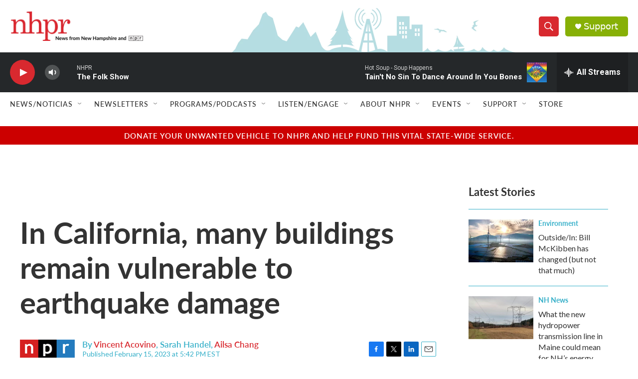

--- FILE ---
content_type: text/html;charset=UTF-8
request_url: https://www.nhpr.org/2023-02-15/in-california-many-buildings-remain-vulnerable-to-earthquake-damage
body_size: 39558
content:
<!DOCTYPE html>
<html class="ArtP aside" lang="en">
    <head>
    <meta charset="UTF-8">

    

    <style data-cssvarsponyfill="true">
        :root { --siteBgColorInverse: #121212; --primaryTextColorInverse: #ffffff; --secondaryTextColorInverse: #cccccc; --tertiaryTextColorInverse: #cccccc; --headerBgColorInverse: #000000; --headerBorderColorInverse: #858585; --headerTextColorInverse: #62b1bf; --headerTextColorHoverInverse: #ffffff; --secC1_Inverse: #a2a2a2; --secC4_Inverse: #282828; --headerNavBarBgColorInverse: #121212; --headerMenuBgColorInverse: #ffffff; --headerMenuTextColorInverse: #6b2b85; --headerMenuTextColorHoverInverse: #6b2b85; --liveBlogTextColorInverse: #ffffff; --applyButtonColorInverse: #4485D5; --applyButtonTextColorInverse: #4485D5; --siteBgColor: #ffffff; --primaryTextColor: #333333; --secondaryTextColor: #d8292f; --secC1: #37b0c9; --secC4: #ffffff; --secC5: #ffffff; --siteBgColor: #ffffff; --siteInverseBgColor: #000000; --linkColor: #d8292f; --linkHoverColor: #68bff9; --headerBgColor: #ffffff; --headerBgColorInverse: #000000; --headerBorderColor: #e6e6e6; --headerBorderColorInverse: #858585; --tertiaryTextColor: #1c1c1c; --headerTextColor: #ffffff; --headerTextColorHover: #333333; --buttonTextColor: #ffffff; --headerNavBarBgColor: #ffffff; --headerNavBarTextColor: #333333; --headerMenuBgColor: #ffffff; --headerMenuTextColor: #333333; --headerMenuTextColorHover: #767676; --liveBlogTextColor: #282829; --applyButtonColor: #194173; --applyButtonTextColor: #2c4273; --primaryColor1: #25282a; --primaryColor2: #d8292f; --breakingColor: #ff6f00; --secC2: #dcdcdc; --secC3: #37b0c9; --secC5: #ffffff; --linkColor: #d8292f; --linkHoverColor: #68bff9; --donateBGColor: #87b006; --headerIconColor: #ffffff; --hatButtonBgColor: #ffffff; --hatButtonBgHoverColor: #411c58; --hatButtonBorderColor: #411c58; --hatButtonBorderHoverColor: #ffffff; --hatButtoniconColor: #d62021; --hatButtonTextColor: #411c58; --hatButtonTextHoverColor: #ffffff; --footerTextColor: #ffffff; --footerTextBgColor: #ffffff; --footerPartnersBgColor: #000000; --listBorderColor: #000000; --gridBorderColor: #e6e6e6; --tagButtonBorderColor: #d8292f; --tagButtonTextColor: #d8292f; --breakingTextColor: #ffffff; --sectionTextColor: #ff6f00; --contentWidth: 1240px; --primaryHeadlineFont: sans-serif; --secHlFont: sans-serif; --bodyFont: sans-serif; --colorWhite: #ffffff; --colorBlack: #000000;} .fonts-loaded { --primaryHeadlineFont: "Lato"; --secHlFont: "Lato"; --bodyFont: "Lato"; --liveBlogBodyFont: "Gotham SSm";}
    </style>

    
    <meta property="og:title" content="In California, many buildings remain vulnerable to earthquake damage">

    <meta property="og:url" content="https://www.nhpr.org/2023-02-15/in-california-many-buildings-remain-vulnerable-to-earthquake-damage">

    <meta property="og:description" content="NPR&#x27;s Ailsa Chang talks with LAist News reporter Jacob Margolis about how many buildings in California are still susceptible to earthquake damage.">

    <meta property="og:site_name" content="New Hampshire Public Radio">



    <meta property="og:type" content="article">

    <meta property="article:author" content="https://www.nhpr.org/people/vincent-acovino">

    <meta property="article:author" content="">

    <meta property="article:author" content="https://www.nhpr.org/people/ailsa-chang">

    <meta property="article:published_time" content="2023-02-15T22:42:24">

    <meta property="article:modified_time" content="2023-02-15T22:47:14.189">

    <meta property="article:tag" content="NPR National News">

    
    <meta name="twitter:card" content="summary_large_image"/>
    
    
    
    
    <meta name="twitter:description" content="NPR&#x27;s Ailsa Chang talks with LAist News reporter Jacob Margolis about how many buildings in California are still susceptible to earthquake damage."/>
    
    
    
    
    <meta name="twitter:site" content="@nhpr"/>
    
    
    
    <meta name="twitter:title" content="In California, many buildings remain vulnerable to earthquake damage"/>
    

<meta name="robots" content="max-image-preview:large">


    <meta property="fb:app_id" content="179437634226009">



    <link data-cssvarsponyfill="true" class="Webpack-css" rel="stylesheet" href="https://npr.brightspotcdn.com/resource/00000177-1bc0-debb-a57f-dfcf4a950000/styleguide/All.min.0db89f2a608a6b13cec2d9fc84f71c45.gz.css">

    <link rel="stylesheet" href="https://use.typekit.net/avf8zpr.css">
<link rel="stylesheet" href="https://use.typekit.net/gwg4xog.css">
<link rel="preconnect" href="https://fonts.googleapis.com">
<link rel="preconnect" href="https://fonts.googleapis.com" crossorigin>
<link rel="stylesheet" href="https://fonts.googleapis.com/css2?family=Lato&amp;display=swap">
<link rel="stylesheet" href="https://fonts.googleapis.com/css2?family=Source%20Serif%204&amp;display=swap">


    <style>.FooterNavigation-items-item {
    display: inline-block
}</style>
<style>[class*='-articleBody'] > ul,
[class*='-articleBody'] > ul ul {
    list-style-type: disc;
}</style>
<style>.PromoA-category, .PromoAudioEpisode-category, .PromoB-category, .PromoC-category, .PromoD-category, .PromoE-category, .PromoEvent-category, .PromoLede-category, .PromoPeople-category, .PromoXSmall-category {
    color: var(--linkColor);
}


.PromoD-cta-button {
    font-family: var(--secondaryHeadlineFont),sans-serif;
    font-weight: 400;
}

div.NavigationItem {
    font-family: var(--secondaryHeadlineFont),sans-serif;
    font-weight: 500;
    letter-spacing: 0.5px;
}

button.StreamPill {
    font-family: var(--secondaryHeadlineFont),sans-serif;
    background-color: #d8292f;
}


div.AudioEnh {
    border-width: 1px;
    border-color: #7ccfde;
    border-style: solid;
    padding: 20px;
    margin: 0px;
}

div.AudioEnh-title {
    height: 0px;
}

div.AudioEnh-info {
    margin-bottom: 10px;
}

.RichTextBody p a {
    color: var(--linkColor);
    text-decoration: underline;
}

div.PromoC-audio-label {
    font-family: var(--secondaryHeadlineFont),sans-serif;
    font-weight: 400;
    letter-spacing: 0.5px;
}

div.ArtP-audioPlayer {
    font-family: var(--secondaryHeadlineFont),sans-serif;
    font-weight: 400;
    letter-spacing: 0.5px;
}

div.PH-persistent-player {
    font-family: var(--secondaryHeadlineFont),sans-serif;
    font-weight: 400;
}

div.PH-donate-button.gtm_donate {
    font-family: var(--secondaryHeadlineFont),sans-serif;
    font-weight: 400;
}

div.BrightspotPersistentPlayer-streamInfo{
    font-family: var(--secondaryHeadlineFont),sans-serif;
    font-weight: 400;
}

div.BrightspotPersistentPlayer-drawerControls{
    font-family: var(--secondaryHeadlineFont),sans-serif;
    font-weight: 400;
}

div.BrightspotPersistentPlayer-schedule{
    font-family: var(--secondaryHeadlineFont),sans-serif;
    font-weight: 400;
}

div.BrightspotPersistentPlayer-currentPlaying{
    font-family: var(--secondaryHeadlineFont),sans-serif;
    font-weight: 400;
}

div.BrightspotPersistentPlayer-drawerHeading{
    font-family: var(--secondaryHeadlineFont),sans-serif;
    font-weight: 400;
}

div.BrightspotPersistentPlayer-streamsList{
    font-family: var(--secondaryHeadlineFont),sans-serif;
    font-weight: 400;
}
</style>


    <meta name="viewport" content="width=device-width, initial-scale=1, viewport-fit=cover"><title>In California, many buildings remain vulnerable to earthquake damage | New Hampshire Public Radio</title><meta name="description" content="NPR&#x27;s Ailsa Chang talks with LAist News reporter Jacob Margolis about how many buildings in California are still susceptible to earthquake damage."><link rel="canonical" href="https://www.npr.org/2023/02/15/1157279998/in-california-many-buildings-remain-vulnerable-to-earthquake-damage"><meta name="brightspot.contentId" content="00000186-5742-d0ab-a99f-7fd6b3210000"><link rel="apple-touch-icon"sizes="180x180"href="/apple-touch-icon.png"><link rel="icon"type="image/png"href="/favicon-32x32.png"><link rel="icon"type="image/png"href="/favicon-16x16.png">
    
    
    <meta name="brightspot-dataLayer" content="{
  &quot;author&quot; : &quot;Vincent Acovino, Sarah Handel, Ailsa Chang&quot;,
  &quot;bspStoryId&quot; : &quot;00000186-5742-d0ab-a99f-7fd6b3210000&quot;,
  &quot;category&quot; : &quot;&quot;,
  &quot;inlineAudio&quot; : 1,
  &quot;keywords&quot; : &quot;NPR National News API Subscription Ingest Tag&quot;,
  &quot;nprCmsSite&quot; : true,
  &quot;nprStoryId&quot; : &quot;1157279998&quot;,
  &quot;pageType&quot; : &quot;news-story&quot;,
  &quot;program&quot; : &quot;All Things Considered&quot;,
  &quot;publishedDate&quot; : &quot;2023-02-15T17:42:24Z&quot;,
  &quot;siteName&quot; : &quot;New Hampshire Public Radio&quot;,
  &quot;station&quot; : &quot;New Hampshire Public Radio&quot;,
  &quot;stationOrgId&quot; : &quot;1177&quot;,
  &quot;storyOrgId&quot; : &quot;s1&quot;,
  &quot;storyTheme&quot; : &quot;news-story&quot;,
  &quot;storyTitle&quot; : &quot;In California, many buildings remain vulnerable to earthquake damage&quot;,
  &quot;timezone&quot; : &quot;America/New_York&quot;,
  &quot;wordCount&quot; : 0,
  &quot;series&quot; : &quot;&quot;
}">
    <script id="brightspot-dataLayer">
        (function () {
            var dataValue = document.head.querySelector('meta[name="brightspot-dataLayer"]').content;
            if (dataValue) {
                window.brightspotDataLayer = JSON.parse(dataValue);
            }
        })();
    </script>

    

    

    
    <script src="https://npr.brightspotcdn.com/resource/00000177-1bc0-debb-a57f-dfcf4a950000/styleguide/All.min.fd8f7fccc526453c829dde80fc7c2ef5.gz.js" async></script>
    

    <script async="async" src="https://securepubads.g.doubleclick.net/tag/js/gpt.js"></script>
<script type="text/javascript">
    // Google tag setup
    var googletag = googletag || {};
    googletag.cmd = googletag.cmd || [];

    googletag.cmd.push(function () {
        // @see https://developers.google.com/publisher-tag/reference#googletag.PubAdsService_enableLazyLoad
        googletag.pubads().enableLazyLoad({
            fetchMarginPercent: 100, // fetch and render ads within this % of viewport
            renderMarginPercent: 100,
            mobileScaling: 1  // Same on mobile.
        });

        googletag.pubads().enableSingleRequest()
        googletag.pubads().enableAsyncRendering()
        googletag.pubads().collapseEmptyDivs()
        googletag.pubads().disableInitialLoad()
        googletag.enableServices()
    })
</script>
<meta name="gtm-dataLayer" content="{
  &quot;gtmAuthor&quot; : &quot;Vincent Acovino, Sarah Handel, Ailsa Chang&quot;,
  &quot;gtmBspStoryId&quot; : &quot;00000186-5742-d0ab-a99f-7fd6b3210000&quot;,
  &quot;gtmCategory&quot; : &quot;&quot;,
  &quot;gtmInlineAudio&quot; : 1,
  &quot;gtmKeywords&quot; : &quot;NPR National News API Subscription Ingest Tag&quot;,
  &quot;gtmNprCmsSite&quot; : true,
  &quot;gtmNprStoryId&quot; : &quot;1157279998&quot;,
  &quot;gtmPageType&quot; : &quot;news-story&quot;,
  &quot;gtmProgram&quot; : &quot;All Things Considered&quot;,
  &quot;gtmPublishedDate&quot; : &quot;2023-02-15T17:42:24Z&quot;,
  &quot;gtmSiteName&quot; : &quot;New Hampshire Public Radio&quot;,
  &quot;gtmStation&quot; : &quot;New Hampshire Public Radio&quot;,
  &quot;gtmStationOrgId&quot; : &quot;1177&quot;,
  &quot;gtmStoryOrgId&quot; : &quot;s1&quot;,
  &quot;gtmStoryTheme&quot; : &quot;news-story&quot;,
  &quot;gtmStoryTitle&quot; : &quot;In California, many buildings remain vulnerable to earthquake damage&quot;,
  &quot;gtmTimezone&quot; : &quot;America/New_York&quot;,
  &quot;gtmWordCount&quot; : 0,
  &quot;gtmSeries&quot; : &quot;&quot;
}"><script>

    (function () {
        var dataValue = document.head.querySelector('meta[name="gtm-dataLayer"]').content;
        if (dataValue) {
            window.dataLayer = window.dataLayer || [];
            dataValue = JSON.parse(dataValue);
            dataValue['event'] = 'gtmFirstView';
            window.dataLayer.push(dataValue);
        }
    })();

    (function(w,d,s,l,i){w[l]=w[l]||[];w[l].push({'gtm.start':
            new Date().getTime(),event:'gtm.js'});var f=d.getElementsByTagName(s)[0],
        j=d.createElement(s),dl=l!='dataLayer'?'&l='+l:'';j.async=true;j.src=
        'https://www.googletagmanager.com/gtm.js?id='+i+dl;f.parentNode.insertBefore(j,f);
})(window,document,'script','dataLayer','GTM-N39QFDR');</script><script type="application/ld+json">{"@context":"http://schema.org","@type":"ListenAction","description":"NPR's Ailsa Chang talks with LAist News reporter Jacob Margolis about how many buildings in California are still susceptible to earthquake damage.","name":"In California, many buildings remain vulnerable to earthquake damage"}</script><script>

  window.fbAsyncInit = function() {
      FB.init({
          
              appId : '179437634226009',
          
          xfbml : true,
          version : 'v2.9'
      });
  };

  (function(d, s, id){
     var js, fjs = d.getElementsByTagName(s)[0];
     if (d.getElementById(id)) {return;}
     js = d.createElement(s); js.id = id;
     js.src = "//connect.facebook.net/en_US/sdk.js";
     fjs.parentNode.insertBefore(js, fjs);
   }(document, 'script', 'facebook-jssdk'));
</script>
<script type="application/ld+json">{"@context":"http://schema.org","@type":"NewsArticle","author":[{"@context":"http://schema.org","@type":"Person","name":"Vincent Acovino","url":"https://www.nhpr.org/people/vincent-acovino"},{"@context":"http://schema.org","@type":"Person","name":"Sarah Handel"},{"@context":"http://schema.org","@type":"Person","name":"Ailsa Chang","url":"https://www.nhpr.org/people/ailsa-chang"}],"dateModified":"2023-02-15T17:47:14Z","datePublished":"2023-02-15T17:42:24Z","headline":"In California, many buildings remain vulnerable to earthquake damage","mainEntityOfPage":{"@type":"NewsArticle","@id":"https://www.nhpr.org/2023-02-15/in-california-many-buildings-remain-vulnerable-to-earthquake-damage"},"publisher":{"@type":"Organization","name":"NHPR","logo":{"@context":"http://schema.org","@type":"ImageObject","url":"https://npr.brightspotcdn.com/dims4/default/7075853/2147483647/resize/x60/quality/90/?url=http%3A%2F%2Fnpr-brightspot.s3.amazonaws.com%2Flegacy%2Fsites%2Fnhpr%2Ffiles%2F202009%2FCoBrandWebHeader_0.png"}}}</script><script>window.addEventListener('DOMContentLoaded', (event) => {
    window.nulldurationobserver = new MutationObserver(function (mutations) {
        document.querySelectorAll('.StreamPill-duration').forEach(pill => { 
      if (pill.innerText == "LISTENNULL") {
         pill.innerText = "LISTEN"
      } 
    });
      });

      window.nulldurationobserver.observe(document.body, {
        childList: true,
        subtree: true
      });
});
</script>
<script><script id="mcjs">!function(c,h,i,m,p){m=c.createElement(h),p=c.getElementsByTagName(h)[0],m.async=1,m.src=i,p.parentNode.insertBefore(m,p)}(document,"script","https://chimpstatic.com/mcjs-connected/js/users/518d7d011c9b8b095cda07361/19a27d4008eb5cc55ce7eeb80.js");</script></script>


    <script>
        var head = document.getElementsByTagName('head')
        head = head[0]
        var link = document.createElement('link');
        link.setAttribute('href', 'https://fonts.googleapis.com/css?family=Roboto|Roboto:400,500,700&display=swap');
        var relList = link.relList;

        if (relList && relList.supports('preload')) {
            link.setAttribute('as', 'style');
            link.setAttribute('rel', 'preload');
            link.setAttribute('onload', 'this.rel="stylesheet"');
            link.setAttribute('crossorigin', 'anonymous');
        } else {
            link.setAttribute('rel', 'stylesheet');
        }

        head.appendChild(link);
    </script>
</head>


    <body class="Page-body" data-content-width="1240px">
    <noscript>
    <iframe src="https://www.googletagmanager.com/ns.html?id=GTM-N39QFDR" height="0" width="0" style="display:none;visibility:hidden"></iframe>
</noscript>
        

    <!-- Putting icons here, so we don't have to include in a bunch of -body hbs's -->
<svg xmlns="http://www.w3.org/2000/svg" style="display:none" id="iconsMap1" class="iconsMap">
    <symbol id="play-icon" viewBox="0 0 115 115">
        <polygon points="0,0 115,57.5 0,115" fill="currentColor" />
    </symbol>
    <symbol id="grid" viewBox="0 0 32 32">
            <g>
                <path d="M6.4,5.7 C6.4,6.166669 6.166669,6.4 5.7,6.4 L0.7,6.4 C0.233331,6.4 0,6.166669 0,5.7 L0,0.7 C0,0.233331 0.233331,0 0.7,0 L5.7,0 C6.166669,0 6.4,0.233331 6.4,0.7 L6.4,5.7 Z M19.2,5.7 C19.2,6.166669 18.966669,6.4 18.5,6.4 L13.5,6.4 C13.033331,6.4 12.8,6.166669 12.8,5.7 L12.8,0.7 C12.8,0.233331 13.033331,0 13.5,0 L18.5,0 C18.966669,0 19.2,0.233331 19.2,0.7 L19.2,5.7 Z M32,5.7 C32,6.166669 31.766669,6.4 31.3,6.4 L26.3,6.4 C25.833331,6.4 25.6,6.166669 25.6,5.7 L25.6,0.7 C25.6,0.233331 25.833331,0 26.3,0 L31.3,0 C31.766669,0 32,0.233331 32,0.7 L32,5.7 Z M6.4,18.5 C6.4,18.966669 6.166669,19.2 5.7,19.2 L0.7,19.2 C0.233331,19.2 0,18.966669 0,18.5 L0,13.5 C0,13.033331 0.233331,12.8 0.7,12.8 L5.7,12.8 C6.166669,12.8 6.4,13.033331 6.4,13.5 L6.4,18.5 Z M19.2,18.5 C19.2,18.966669 18.966669,19.2 18.5,19.2 L13.5,19.2 C13.033331,19.2 12.8,18.966669 12.8,18.5 L12.8,13.5 C12.8,13.033331 13.033331,12.8 13.5,12.8 L18.5,12.8 C18.966669,12.8 19.2,13.033331 19.2,13.5 L19.2,18.5 Z M32,18.5 C32,18.966669 31.766669,19.2 31.3,19.2 L26.3,19.2 C25.833331,19.2 25.6,18.966669 25.6,18.5 L25.6,13.5 C25.6,13.033331 25.833331,12.8 26.3,12.8 L31.3,12.8 C31.766669,12.8 32,13.033331 32,13.5 L32,18.5 Z M6.4,31.3 C6.4,31.766669 6.166669,32 5.7,32 L0.7,32 C0.233331,32 0,31.766669 0,31.3 L0,26.3 C0,25.833331 0.233331,25.6 0.7,25.6 L5.7,25.6 C6.166669,25.6 6.4,25.833331 6.4,26.3 L6.4,31.3 Z M19.2,31.3 C19.2,31.766669 18.966669,32 18.5,32 L13.5,32 C13.033331,32 12.8,31.766669 12.8,31.3 L12.8,26.3 C12.8,25.833331 13.033331,25.6 13.5,25.6 L18.5,25.6 C18.966669,25.6 19.2,25.833331 19.2,26.3 L19.2,31.3 Z M32,31.3 C32,31.766669 31.766669,32 31.3,32 L26.3,32 C25.833331,32 25.6,31.766669 25.6,31.3 L25.6,26.3 C25.6,25.833331 25.833331,25.6 26.3,25.6 L31.3,25.6 C31.766669,25.6 32,25.833331 32,26.3 L32,31.3 Z" id=""></path>
            </g>
    </symbol>
    <symbol id="radio-stream" width="18" height="19" viewBox="0 0 18 19">
        <g fill="currentColor" fill-rule="nonzero">
            <path d="M.5 8c-.276 0-.5.253-.5.565v1.87c0 .312.224.565.5.565s.5-.253.5-.565v-1.87C1 8.253.776 8 .5 8zM2.5 8c-.276 0-.5.253-.5.565v1.87c0 .312.224.565.5.565s.5-.253.5-.565v-1.87C3 8.253 2.776 8 2.5 8zM3.5 7c-.276 0-.5.276-.5.617v3.766c0 .34.224.617.5.617s.5-.276.5-.617V7.617C4 7.277 3.776 7 3.5 7zM5.5 6c-.276 0-.5.275-.5.613v5.774c0 .338.224.613.5.613s.5-.275.5-.613V6.613C6 6.275 5.776 6 5.5 6zM6.5 4c-.276 0-.5.26-.5.58v8.84c0 .32.224.58.5.58s.5-.26.5-.58V4.58C7 4.26 6.776 4 6.5 4zM8.5 0c-.276 0-.5.273-.5.61v17.78c0 .337.224.61.5.61s.5-.273.5-.61V.61C9 .273 8.776 0 8.5 0zM9.5 2c-.276 0-.5.274-.5.612v14.776c0 .338.224.612.5.612s.5-.274.5-.612V2.612C10 2.274 9.776 2 9.5 2zM11.5 5c-.276 0-.5.276-.5.616v8.768c0 .34.224.616.5.616s.5-.276.5-.616V5.616c0-.34-.224-.616-.5-.616zM12.5 6c-.276 0-.5.262-.5.584v4.832c0 .322.224.584.5.584s.5-.262.5-.584V6.584c0-.322-.224-.584-.5-.584zM14.5 7c-.276 0-.5.29-.5.647v3.706c0 .357.224.647.5.647s.5-.29.5-.647V7.647C15 7.29 14.776 7 14.5 7zM15.5 8c-.276 0-.5.253-.5.565v1.87c0 .312.224.565.5.565s.5-.253.5-.565v-1.87c0-.312-.224-.565-.5-.565zM17.5 8c-.276 0-.5.253-.5.565v1.87c0 .312.224.565.5.565s.5-.253.5-.565v-1.87c0-.312-.224-.565-.5-.565z"/>
        </g>
    </symbol>
    <symbol id="icon-magnify" viewBox="0 0 31 31">
        <g>
            <path fill-rule="evenodd" d="M22.604 18.89l-.323.566 8.719 8.8L28.255 31l-8.719-8.8-.565.404c-2.152 1.346-4.386 2.018-6.7 2.018-3.39 0-6.284-1.21-8.679-3.632C1.197 18.568 0 15.66 0 12.27c0-3.39 1.197-6.283 3.592-8.678C5.987 1.197 8.88 0 12.271 0c3.39 0 6.283 1.197 8.678 3.592 2.395 2.395 3.593 5.288 3.593 8.679 0 2.368-.646 4.574-1.938 6.62zM19.162 5.77C17.322 3.925 15.089 3 12.46 3c-2.628 0-4.862.924-6.702 2.77C3.92 7.619 3 9.862 3 12.5c0 2.639.92 4.882 2.76 6.73C7.598 21.075 9.832 22 12.46 22c2.629 0 4.862-.924 6.702-2.77C21.054 17.33 22 15.085 22 12.5c0-2.586-.946-4.83-2.838-6.73z"/>
        </g>
    </symbol>
    <symbol id="burger-menu" viewBox="0 0 14 10">
        <g>
            <path fill-rule="evenodd" d="M0 5.5v-1h14v1H0zM0 1V0h14v1H0zm0 9V9h14v1H0z"></path>
        </g>
    </symbol>
    <symbol id="close-x" viewBox="0 0 14 14">
        <g>
            <path fill-rule="nonzero" d="M6.336 7L0 .664.664 0 7 6.336 13.336 0 14 .664 7.664 7 14 13.336l-.664.664L7 7.664.664 14 0 13.336 6.336 7z"></path>
        </g>
    </symbol>
    <symbol id="share-more-arrow" viewBox="0 0 512 512" style="enable-background:new 0 0 512 512;">
        <g>
            <g>
                <path d="M512,241.7L273.643,3.343v156.152c-71.41,3.744-138.015,33.337-188.958,84.28C30.075,298.384,0,370.991,0,448.222v60.436
                    l29.069-52.985c45.354-82.671,132.173-134.027,226.573-134.027c5.986,0,12.004,0.212,18.001,0.632v157.779L512,241.7z
                    M255.642,290.666c-84.543,0-163.661,36.792-217.939,98.885c26.634-114.177,129.256-199.483,251.429-199.483h15.489V78.131
                    l163.568,163.568L304.621,405.267V294.531l-13.585-1.683C279.347,291.401,267.439,290.666,255.642,290.666z"></path>
            </g>
        </g>
    </symbol>
    <symbol id="chevron" viewBox="0 0 100 100">
        <g>
            <path d="M22.4566257,37.2056786 L-21.4456527,71.9511488 C-22.9248661,72.9681457 -24.9073712,72.5311671 -25.8758148,70.9765924 L-26.9788683,69.2027424 C-27.9450684,67.6481676 -27.5292733,65.5646602 -26.0500598,64.5484493 L20.154796,28.2208967 C21.5532435,27.2597011 23.3600078,27.2597011 24.759951,28.2208967 L71.0500598,64.4659264 C72.5292733,65.4829232 72.9450684,67.5672166 71.9788683,69.1217913 L70.8750669,70.8956413 C69.9073712,72.4502161 67.9241183,72.8848368 66.4449048,71.8694118 L22.4566257,37.2056786 Z" id="Transparent-Chevron" transform="translate(22.500000, 50.000000) rotate(90.000000) translate(-22.500000, -50.000000) "></path>
        </g>
    </symbol>
</svg>

<svg xmlns="http://www.w3.org/2000/svg" style="display:none" id="iconsMap2" class="iconsMap">
    <symbol id="mono-icon-facebook" viewBox="0 0 10 19">
        <path fill-rule="evenodd" d="M2.707 18.25V10.2H0V7h2.707V4.469c0-1.336.375-2.373 1.125-3.112C4.582.62 5.578.25 6.82.25c1.008 0 1.828.047 2.461.14v2.848H7.594c-.633 0-1.067.14-1.301.422-.188.235-.281.61-.281 1.125V7H9l-.422 3.2H6.012v8.05H2.707z"></path>
    </symbol>
    <symbol id="mono-icon-instagram" viewBox="0 0 17 17">
        <g>
            <path fill-rule="evenodd" d="M8.281 4.207c.727 0 1.4.182 2.022.545a4.055 4.055 0 0 1 1.476 1.477c.364.62.545 1.294.545 2.021 0 .727-.181 1.4-.545 2.021a4.055 4.055 0 0 1-1.476 1.477 3.934 3.934 0 0 1-2.022.545c-.726 0-1.4-.182-2.021-.545a4.055 4.055 0 0 1-1.477-1.477 3.934 3.934 0 0 1-.545-2.021c0-.727.182-1.4.545-2.021A4.055 4.055 0 0 1 6.26 4.752a3.934 3.934 0 0 1 2.021-.545zm0 6.68a2.54 2.54 0 0 0 1.864-.774 2.54 2.54 0 0 0 .773-1.863 2.54 2.54 0 0 0-.773-1.863 2.54 2.54 0 0 0-1.864-.774 2.54 2.54 0 0 0-1.863.774 2.54 2.54 0 0 0-.773 1.863c0 .727.257 1.348.773 1.863a2.54 2.54 0 0 0 1.863.774zM13.45 4.03c-.023.258-.123.48-.299.668a.856.856 0 0 1-.65.281.913.913 0 0 1-.668-.28.913.913 0 0 1-.281-.669c0-.258.094-.48.281-.668a.913.913 0 0 1 .668-.28c.258 0 .48.093.668.28.187.188.281.41.281.668zm2.672.95c.023.656.035 1.746.035 3.269 0 1.523-.017 2.62-.053 3.287-.035.668-.134 1.248-.298 1.74a4.098 4.098 0 0 1-.967 1.53 4.098 4.098 0 0 1-1.53.966c-.492.164-1.072.264-1.74.3-.668.034-1.763.052-3.287.052-1.523 0-2.619-.018-3.287-.053-.668-.035-1.248-.146-1.74-.334a3.747 3.747 0 0 1-1.53-.931 4.098 4.098 0 0 1-.966-1.53c-.164-.492-.264-1.072-.299-1.74C.424 10.87.406 9.773.406 8.25S.424 5.63.46 4.963c.035-.668.135-1.248.299-1.74.21-.586.533-1.096.967-1.53A4.098 4.098 0 0 1 3.254.727c.492-.164 1.072-.264 1.74-.3C5.662.394 6.758.376 8.281.376c1.524 0 2.62.018 3.287.053.668.035 1.248.135 1.74.299a4.098 4.098 0 0 1 2.496 2.496c.165.492.27 1.078.317 1.757zm-1.687 7.91c.14-.399.234-1.032.28-1.899.024-.515.036-1.242.036-2.18V7.689c0-.961-.012-1.688-.035-2.18-.047-.89-.14-1.524-.281-1.899a2.537 2.537 0 0 0-1.512-1.511c-.375-.14-1.008-.235-1.899-.282a51.292 51.292 0 0 0-2.18-.035H7.72c-.938 0-1.664.012-2.18.035-.867.047-1.5.141-1.898.282a2.537 2.537 0 0 0-1.512 1.511c-.14.375-.234 1.008-.281 1.899a51.292 51.292 0 0 0-.036 2.18v1.125c0 .937.012 1.664.036 2.18.047.866.14 1.5.28 1.898.306.726.81 1.23 1.513 1.511.398.141 1.03.235 1.898.282.516.023 1.242.035 2.18.035h1.125c.96 0 1.687-.012 2.18-.035.89-.047 1.523-.141 1.898-.282.726-.304 1.23-.808 1.512-1.511z"></path>
        </g>
    </symbol>
    <symbol id="mono-icon-email" viewBox="0 0 512 512">
        <g>
            <path d="M67,148.7c11,5.8,163.8,89.1,169.5,92.1c5.7,3,11.5,4.4,20.5,4.4c9,0,14.8-1.4,20.5-4.4c5.7-3,158.5-86.3,169.5-92.1
                c4.1-2.1,11-5.9,12.5-10.2c2.6-7.6-0.2-10.5-11.3-10.5H257H65.8c-11.1,0-13.9,3-11.3,10.5C56,142.9,62.9,146.6,67,148.7z"></path>
            <path d="M455.7,153.2c-8.2,4.2-81.8,56.6-130.5,88.1l82.2,92.5c2,2,2.9,4.4,1.8,5.6c-1.2,1.1-3.8,0.5-5.9-1.4l-98.6-83.2
                c-14.9,9.6-25.4,16.2-27.2,17.2c-7.7,3.9-13.1,4.4-20.5,4.4c-7.4,0-12.8-0.5-20.5-4.4c-1.9-1-12.3-7.6-27.2-17.2l-98.6,83.2
                c-2,2-4.7,2.6-5.9,1.4c-1.2-1.1-0.3-3.6,1.7-5.6l82.1-92.5c-48.7-31.5-123.1-83.9-131.3-88.1c-8.8-4.5-9.3,0.8-9.3,4.9
                c0,4.1,0,205,0,205c0,9.3,13.7,20.9,23.5,20.9H257h185.5c9.8,0,21.5-11.7,21.5-20.9c0,0,0-201,0-205
                C464,153.9,464.6,148.7,455.7,153.2z"></path>
        </g>
    </symbol>
    <symbol id="default-image" width="24" height="24" viewBox="0 0 24 24" fill="none" stroke="currentColor" stroke-width="2" stroke-linecap="round" stroke-linejoin="round" class="feather feather-image">
        <rect x="3" y="3" width="18" height="18" rx="2" ry="2"></rect>
        <circle cx="8.5" cy="8.5" r="1.5"></circle>
        <polyline points="21 15 16 10 5 21"></polyline>
    </symbol>
    <symbol id="icon-email" width="18px" viewBox="0 0 20 14">
        <g id="Symbols" stroke="none" stroke-width="1" fill="none" fill-rule="evenodd" stroke-linecap="round" stroke-linejoin="round">
            <g id="social-button-bar" transform="translate(-125.000000, -8.000000)" stroke="#000000">
                <g id="Group-2" transform="translate(120.000000, 0.000000)">
                    <g id="envelope" transform="translate(6.000000, 9.000000)">
                        <path d="M17.5909091,10.6363636 C17.5909091,11.3138182 17.0410909,11.8636364 16.3636364,11.8636364 L1.63636364,11.8636364 C0.958909091,11.8636364 0.409090909,11.3138182 0.409090909,10.6363636 L0.409090909,1.63636364 C0.409090909,0.958090909 0.958909091,0.409090909 1.63636364,0.409090909 L16.3636364,0.409090909 C17.0410909,0.409090909 17.5909091,0.958090909 17.5909091,1.63636364 L17.5909091,10.6363636 L17.5909091,10.6363636 Z" id="Stroke-406"></path>
                        <polyline id="Stroke-407" points="17.1818182 0.818181818 9 7.36363636 0.818181818 0.818181818"></polyline>
                    </g>
                </g>
            </g>
        </g>
    </symbol>
    <symbol id="mono-icon-print" viewBox="0 0 12 12">
        <g fill-rule="evenodd">
            <path fill-rule="nonzero" d="M9 10V7H3v3H1a1 1 0 0 1-1-1V4a1 1 0 0 1 1-1h10a1 1 0 0 1 1 1v3.132A2.868 2.868 0 0 1 9.132 10H9zm.5-4.5a1 1 0 1 0 0-2 1 1 0 0 0 0 2zM3 0h6v2H3z"></path>
            <path d="M4 8h4v4H4z"></path>
        </g>
    </symbol>
    <symbol id="mono-icon-copylink" viewBox="0 0 12 12">
        <g fill-rule="evenodd">
            <path d="M10.199 2.378c.222.205.4.548.465.897.062.332.016.614-.132.774L8.627 6.106c-.187.203-.512.232-.75-.014a.498.498 0 0 0-.706.028.499.499 0 0 0 .026.706 1.509 1.509 0 0 0 2.165-.04l1.903-2.06c.37-.398.506-.98.382-1.636-.105-.557-.392-1.097-.77-1.445L9.968.8C9.591.452 9.03.208 8.467.145 7.803.072 7.233.252 6.864.653L4.958 2.709a1.509 1.509 0 0 0 .126 2.161.5.5 0 1 0 .68-.734c-.264-.218-.26-.545-.071-.747L7.597 1.33c.147-.16.425-.228.76-.19.353.038.71.188.931.394l.91.843.001.001zM1.8 9.623c-.222-.205-.4-.549-.465-.897-.062-.332-.016-.614.132-.774l1.905-2.057c.187-.203.512-.232.75.014a.498.498 0 0 0 .706-.028.499.499 0 0 0-.026-.706 1.508 1.508 0 0 0-2.165.04L.734 7.275c-.37.399-.506.98-.382 1.637.105.557.392 1.097.77 1.445l.91.843c.376.35.937.594 1.5.656.664.073 1.234-.106 1.603-.507L7.04 9.291a1.508 1.508 0 0 0-.126-2.16.5.5 0 0 0-.68.734c.264.218.26.545.071.747l-1.904 2.057c-.147.16-.425.228-.76.191-.353-.038-.71-.188-.931-.394l-.91-.843z"></path>
            <path d="M8.208 3.614a.5.5 0 0 0-.707.028L3.764 7.677a.5.5 0 0 0 .734.68L8.235 4.32a.5.5 0 0 0-.027-.707"></path>
        </g>
    </symbol>
    <symbol id="mono-icon-linkedin" viewBox="0 0 16 17">
        <g fill-rule="evenodd">
            <path d="M3.734 16.125H.464V5.613h3.27zM2.117 4.172c-.515 0-.96-.188-1.336-.563A1.825 1.825 0 0 1 .22 2.273c0-.515.187-.96.562-1.335.375-.375.82-.563 1.336-.563.516 0 .961.188 1.336.563.375.375.563.82.563 1.335 0 .516-.188.961-.563 1.336-.375.375-.82.563-1.336.563zM15.969 16.125h-3.27v-5.133c0-.844-.07-1.453-.21-1.828-.259-.633-.762-.95-1.512-.95s-1.278.282-1.582.845c-.235.421-.352 1.043-.352 1.863v5.203H5.809V5.613h3.128v1.442h.036c.234-.469.609-.856 1.125-1.16.562-.375 1.218-.563 1.968-.563 1.524 0 2.59.48 3.2 1.441.468.774.703 1.97.703 3.586v5.766z"></path>
        </g>
    </symbol>
    <symbol id="mono-icon-pinterest" viewBox="0 0 512 512">
        <g>
            <path d="M256,32C132.3,32,32,132.3,32,256c0,91.7,55.2,170.5,134.1,205.2c-0.6-15.6-0.1-34.4,3.9-51.4
                c4.3-18.2,28.8-122.1,28.8-122.1s-7.2-14.3-7.2-35.4c0-33.2,19.2-58,43.2-58c20.4,0,30.2,15.3,30.2,33.6
                c0,20.5-13.1,51.1-19.8,79.5c-5.6,23.8,11.9,43.1,35.4,43.1c42.4,0,71-54.5,71-119.1c0-49.1-33.1-85.8-93.2-85.8
                c-67.9,0-110.3,50.7-110.3,107.3c0,19.5,5.8,33.3,14.8,43.9c4.1,4.9,4.7,6.9,3.2,12.5c-1.1,4.1-3.5,14-4.6,18
                c-1.5,5.7-6.1,7.7-11.2,5.6c-31.3-12.8-45.9-47-45.9-85.6c0-63.6,53.7-139.9,160.1-139.9c85.5,0,141.8,61.9,141.8,128.3
                c0,87.9-48.9,153.5-120.9,153.5c-24.2,0-46.9-13.1-54.7-27.9c0,0-13,51.6-15.8,61.6c-4.7,17.3-14,34.5-22.5,48
                c20.1,5.9,41.4,9.2,63.5,9.2c123.7,0,224-100.3,224-224C480,132.3,379.7,32,256,32z"></path>
        </g>
    </symbol>
    <symbol id="mono-icon-tumblr" viewBox="0 0 512 512">
        <g>
            <path d="M321.2,396.3c-11.8,0-22.4-2.8-31.5-8.3c-6.9-4.1-11.5-9.6-14-16.4c-2.6-6.9-3.6-22.3-3.6-46.4V224h96v-64h-96V48h-61.9
                c-2.7,21.5-7.5,44.7-14.5,58.6c-7,13.9-14,25.8-25.6,35.7c-11.6,9.9-25.6,17.9-41.9,23.3V224h48v140.4c0,19,2,33.5,5.9,43.5
                c4,10,11.1,19.5,21.4,28.4c10.3,8.9,22.8,15.7,37.3,20.5c14.6,4.8,31.4,7.2,50.4,7.2c16.7,0,30.3-1.7,44.7-5.1
                c14.4-3.4,30.5-9.3,48.2-17.6v-65.6C363.2,389.4,342.3,396.3,321.2,396.3z"></path>
        </g>
    </symbol>
    <symbol id="mono-icon-twitter" viewBox="0 0 1200 1227">
        <g>
            <path d="M714.163 519.284L1160.89 0H1055.03L667.137 450.887L357.328 0H0L468.492 681.821L0 1226.37H105.866L515.491
            750.218L842.672 1226.37H1200L714.137 519.284H714.163ZM569.165 687.828L521.697 619.934L144.011 79.6944H306.615L611.412
            515.685L658.88 583.579L1055.08 1150.3H892.476L569.165 687.854V687.828Z" fill="white"></path>
        </g>
    </symbol>
    <symbol id="mono-icon-youtube" viewBox="0 0 512 512">
        <g>
            <path fill-rule="evenodd" d="M508.6,148.8c0-45-33.1-81.2-74-81.2C379.2,65,322.7,64,265,64c-3,0-6,0-9,0s-6,0-9,0c-57.6,0-114.2,1-169.6,3.6
                c-40.8,0-73.9,36.4-73.9,81.4C1,184.6-0.1,220.2,0,255.8C-0.1,291.4,1,327,3.4,362.7c0,45,33.1,81.5,73.9,81.5
                c58.2,2.7,117.9,3.9,178.6,3.8c60.8,0.2,120.3-1,178.6-3.8c40.9,0,74-36.5,74-81.5c2.4-35.7,3.5-71.3,3.4-107
                C512.1,220.1,511,184.5,508.6,148.8z M207,353.9V157.4l145,98.2L207,353.9z"></path>
        </g>
    </symbol>
    <symbol id="mono-icon-flipboard" viewBox="0 0 500 500">
        <g>
            <path d="M0,0V500H500V0ZM400,200H300V300H200V400H100V100H400Z"></path>
        </g>
    </symbol>
    <symbol id="mono-icon-bluesky" viewBox="0 0 568 501">
        <g>
            <path d="M123.121 33.6637C188.241 82.5526 258.281 181.681 284 234.873C309.719 181.681 379.759 82.5526 444.879
            33.6637C491.866 -1.61183 568 -28.9064 568 57.9464C568 75.2916 558.055 203.659 552.222 224.501C531.947 296.954
            458.067 315.434 392.347 304.249C507.222 323.8 536.444 388.56 473.333 453.32C353.473 576.312 301.061 422.461
            287.631 383.039C285.169 375.812 284.017 372.431 284 375.306C283.983 372.431 282.831 375.812 280.369 383.039C266.939
            422.461 214.527 576.312 94.6667 453.32C31.5556 388.56 60.7778 323.8 175.653 304.249C109.933 315.434 36.0535
            296.954 15.7778 224.501C9.94525 203.659 0 75.2916 0 57.9464C0 -28.9064 76.1345 -1.61183 123.121 33.6637Z"
            fill="white">
            </path>
        </g>
    </symbol>
    <symbol id="mono-icon-threads" viewBox="0 0 192 192">
        <g>
            <path d="M141.537 88.9883C140.71 88.5919 139.87 88.2104 139.019 87.8451C137.537 60.5382 122.616 44.905 97.5619 44.745C97.4484 44.7443 97.3355 44.7443 97.222 44.7443C82.2364 44.7443 69.7731 51.1409 62.102 62.7807L75.881 72.2328C81.6116 63.5383 90.6052 61.6848 97.2286 61.6848C97.3051 61.6848 97.3819 61.6848 97.4576 61.6855C105.707 61.7381 111.932 64.1366 115.961 68.814C118.893 72.2193 120.854 76.925 121.825 82.8638C114.511 81.6207 106.601 81.2385 98.145 81.7233C74.3247 83.0954 59.0111 96.9879 60.0396 116.292C60.5615 126.084 65.4397 134.508 73.775 140.011C80.8224 144.663 89.899 146.938 99.3323 146.423C111.79 145.74 121.563 140.987 128.381 132.296C133.559 125.696 136.834 117.143 138.28 106.366C144.217 109.949 148.617 114.664 151.047 120.332C155.179 129.967 155.42 145.8 142.501 158.708C131.182 170.016 117.576 174.908 97.0135 175.059C74.2042 174.89 56.9538 167.575 45.7381 153.317C35.2355 139.966 29.8077 120.682 29.6052 96C29.8077 71.3178 35.2355 52.0336 45.7381 38.6827C56.9538 24.4249 74.2039 17.11 97.0132 16.9405C119.988 17.1113 137.539 24.4614 149.184 38.788C154.894 45.8136 159.199 54.6488 162.037 64.9503L178.184 60.6422C174.744 47.9622 169.331 37.0357 161.965 27.974C147.036 9.60668 125.202 0.195148 97.0695 0H96.9569C68.8816 0.19447 47.2921 9.6418 32.7883 28.0793C19.8819 44.4864 13.2244 67.3157 13.0007 95.9325L13 96L13.0007 96.0675C13.2244 124.684 19.8819 147.514 32.7883 163.921C47.2921 182.358 68.8816 191.806 96.9569 192H97.0695C122.03 191.827 139.624 185.292 154.118 170.811C173.081 151.866 172.51 128.119 166.26 113.541C161.776 103.087 153.227 94.5962 141.537 88.9883ZM98.4405 129.507C88.0005 130.095 77.1544 125.409 76.6196 115.372C76.2232 107.93 81.9158 99.626 99.0812 98.6368C101.047 98.5234 102.976 98.468 104.871 98.468C111.106 98.468 116.939 99.0737 122.242 100.233C120.264 124.935 108.662 128.946 98.4405 129.507Z" fill="white"></path>
        </g>
    </symbol>
 </svg>

<svg xmlns="http://www.w3.org/2000/svg" style="display:none" id="iconsMap3" class="iconsMap">
    <symbol id="volume-mute" x="0px" y="0px" viewBox="0 0 24 24" style="enable-background:new 0 0 24 24;">
        <polygon fill="currentColor" points="11,5 6,9 2,9 2,15 6,15 11,19 "/>
        <line style="fill:none;stroke:currentColor;stroke-width:2;stroke-linecap:round;stroke-linejoin:round;" x1="23" y1="9" x2="17" y2="15"/>
        <line style="fill:none;stroke:currentColor;stroke-width:2;stroke-linecap:round;stroke-linejoin:round;" x1="17" y1="9" x2="23" y2="15"/>
    </symbol>
    <symbol id="volume-low" x="0px" y="0px" viewBox="0 0 24 24" style="enable-background:new 0 0 24 24;" xml:space="preserve">
        <polygon fill="currentColor" points="11,5 6,9 2,9 2,15 6,15 11,19 "/>
    </symbol>
    <symbol id="volume-mid" x="0px" y="0px" viewBox="0 0 24 24" style="enable-background:new 0 0 24 24;">
        <polygon fill="currentColor" points="11,5 6,9 2,9 2,15 6,15 11,19 "/>
        <path style="fill:none;stroke:currentColor;stroke-width:2;stroke-linecap:round;stroke-linejoin:round;" d="M15.5,8.5c2,2,2,5.1,0,7.1"/>
    </symbol>
    <symbol id="volume-high" x="0px" y="0px" viewBox="0 0 24 24" style="enable-background:new 0 0 24 24;">
        <polygon fill="currentColor" points="11,5 6,9 2,9 2,15 6,15 11,19 "/>
        <path style="fill:none;stroke:currentColor;stroke-width:2;stroke-linecap:round;stroke-linejoin:round;" d="M19.1,4.9c3.9,3.9,3.9,10.2,0,14.1 M15.5,8.5c2,2,2,5.1,0,7.1"/>
    </symbol>
    <symbol id="pause-icon" viewBox="0 0 12 16">
        <rect x="0" y="0" width="4" height="16" fill="currentColor"></rect>
        <rect x="8" y="0" width="4" height="16" fill="currentColor"></rect>
    </symbol>
    <symbol id="heart" viewBox="0 0 24 24">
        <g>
            <path d="M12 4.435c-1.989-5.399-12-4.597-12 3.568 0 4.068 3.06 9.481 12 14.997 8.94-5.516 12-10.929 12-14.997 0-8.118-10-8.999-12-3.568z"/>
        </g>
    </symbol>
    <symbol id="icon-location" width="24" height="24" viewBox="0 0 24 24" fill="currentColor" stroke="currentColor" stroke-width="2" stroke-linecap="round" stroke-linejoin="round" class="feather feather-map-pin">
        <path d="M21 10c0 7-9 13-9 13s-9-6-9-13a9 9 0 0 1 18 0z" fill="currentColor" fill-opacity="1"></path>
        <circle cx="12" cy="10" r="5" fill="#ffffff"></circle>
    </symbol>
    <symbol id="icon-ticket" width="23px" height="15px" viewBox="0 0 23 15">
        <g stroke="none" stroke-width="1" fill="none" fill-rule="evenodd">
            <g transform="translate(-625.000000, -1024.000000)">
                <g transform="translate(625.000000, 1024.000000)">
                    <path d="M0,12.057377 L0,3.94262296 C0.322189879,4.12588308 0.696256938,4.23076923 1.0952381,4.23076923 C2.30500469,4.23076923 3.28571429,3.26645946 3.28571429,2.07692308 C3.28571429,1.68461385 3.17904435,1.31680209 2.99266757,1 L20.0073324,1 C19.8209556,1.31680209 19.7142857,1.68461385 19.7142857,2.07692308 C19.7142857,3.26645946 20.6949953,4.23076923 21.9047619,4.23076923 C22.3037431,4.23076923 22.6778101,4.12588308 23,3.94262296 L23,12.057377 C22.6778101,11.8741169 22.3037431,11.7692308 21.9047619,11.7692308 C20.6949953,11.7692308 19.7142857,12.7335405 19.7142857,13.9230769 C19.7142857,14.3153862 19.8209556,14.6831979 20.0073324,15 L2.99266757,15 C3.17904435,14.6831979 3.28571429,14.3153862 3.28571429,13.9230769 C3.28571429,12.7335405 2.30500469,11.7692308 1.0952381,11.7692308 C0.696256938,11.7692308 0.322189879,11.8741169 -2.13162821e-14,12.057377 Z" fill="currentColor"></path>
                    <path d="M14.5,0.533333333 L14.5,15.4666667" stroke="#FFFFFF" stroke-linecap="square" stroke-dasharray="2"></path>
                </g>
            </g>
        </g>
    </symbol>
    <symbol id="icon-refresh" width="24" height="24" viewBox="0 0 24 24" fill="none" stroke="currentColor" stroke-width="2" stroke-linecap="round" stroke-linejoin="round" class="feather feather-refresh-cw">
        <polyline points="23 4 23 10 17 10"></polyline>
        <polyline points="1 20 1 14 7 14"></polyline>
        <path d="M3.51 9a9 9 0 0 1 14.85-3.36L23 10M1 14l4.64 4.36A9 9 0 0 0 20.49 15"></path>
    </symbol>

    <symbol>
    <g id="mono-icon-link-post" stroke="none" stroke-width="1" fill="none" fill-rule="evenodd">
        <g transform="translate(-313.000000, -10148.000000)" fill="#000000" fill-rule="nonzero">
            <g transform="translate(306.000000, 10142.000000)">
                <path d="M14.0614027,11.2506973 L14.3070318,11.2618997 C15.6181751,11.3582102 16.8219637,12.0327684 17.6059678,13.1077805 C17.8500396,13.4424472 17.7765978,13.9116075 17.441931,14.1556793 C17.1072643,14.3997511 16.638104,14.3263093 16.3940322,13.9916425 C15.8684436,13.270965 15.0667922,12.8217495 14.1971448,12.7578692 C13.3952042,12.6989624 12.605753,12.9728728 12.0021966,13.5148801 L11.8552806,13.6559298 L9.60365896,15.9651545 C8.45118119,17.1890154 8.4677248,19.1416686 9.64054436,20.3445766 C10.7566428,21.4893084 12.5263723,21.5504727 13.7041492,20.5254372 L13.8481981,20.3916503 L15.1367586,19.070032 C15.4259192,18.7734531 15.9007548,18.7674393 16.1973338,19.0565998 C16.466951,19.3194731 16.4964317,19.7357968 16.282313,20.0321436 L16.2107659,20.117175 L14.9130245,21.4480474 C13.1386707,23.205741 10.3106091,23.1805355 8.5665371,21.3917196 C6.88861294,19.6707486 6.81173139,16.9294487 8.36035888,15.1065701 L8.5206409,14.9274155 L10.7811785,12.6088842 C11.6500838,11.7173642 12.8355419,11.2288664 14.0614027,11.2506973 Z M22.4334629,7.60828039 C24.1113871,9.32925141 24.1882686,12.0705513 22.6396411,13.8934299 L22.4793591,14.0725845 L20.2188215,16.3911158 C19.2919892,17.3420705 18.0049901,17.8344754 16.6929682,17.7381003 C15.3818249,17.6417898 14.1780363,16.9672316 13.3940322,15.8922195 C13.1499604,15.5575528 13.2234022,15.0883925 13.558069,14.8443207 C13.8927357,14.6002489 14.361896,14.6736907 14.6059678,15.0083575 C15.1315564,15.729035 15.9332078,16.1782505 16.8028552,16.2421308 C17.6047958,16.3010376 18.394247,16.0271272 18.9978034,15.4851199 L19.1447194,15.3440702 L21.396341,13.0348455 C22.5488188,11.8109846 22.5322752,9.85833141 21.3594556,8.65542337 C20.2433572,7.51069163 18.4736277,7.44952726 17.2944986,8.47594561 L17.1502735,8.60991269 L15.8541776,9.93153101 C15.5641538,10.2272658 15.0893026,10.2318956 14.7935678,9.94187181 C14.524718,9.67821384 14.4964508,9.26180596 14.7114324,8.96608447 L14.783227,8.88126205 L16.0869755,7.55195256 C17.8613293,5.79425896 20.6893909,5.81946452 22.4334629,7.60828039 Z" id="Icon-Link"></path>
            </g>
        </g>
    </g>
    </symbol>
    <symbol id="icon-passport-badge" viewBox="0 0 80 80">
        <g fill="none" fill-rule="evenodd">
            <path fill="#5680FF" d="M0 0L80 0 0 80z" transform="translate(-464.000000, -281.000000) translate(100.000000, 180.000000) translate(364.000000, 101.000000)"/>
            <g fill="#FFF" fill-rule="nonzero">
                <path d="M17.067 31.676l-3.488-11.143-11.144-3.488 11.144-3.488 3.488-11.144 3.488 11.166 11.143 3.488-11.143 3.466-3.488 11.143zm4.935-19.567l1.207.373 2.896-4.475-4.497 2.895.394 1.207zm-9.871 0l.373-1.207-4.497-2.895 2.895 4.475 1.229-.373zm9.871 9.893l-.373 1.207 4.497 2.896-2.895-4.497-1.229.394zm-9.871 0l-1.207-.373-2.895 4.497 4.475-2.895-.373-1.229zm22.002-4.935c0 9.41-7.634 17.066-17.066 17.066C7.656 34.133 0 26.5 0 17.067 0 7.634 7.634 0 17.067 0c9.41 0 17.066 7.634 17.066 17.067zm-2.435 0c0-8.073-6.559-14.632-14.631-14.632-8.073 0-14.632 6.559-14.632 14.632 0 8.072 6.559 14.631 14.632 14.631 8.072-.022 14.631-6.58 14.631-14.631z" transform="translate(-464.000000, -281.000000) translate(100.000000, 180.000000) translate(364.000000, 101.000000) translate(6.400000, 6.400000)"/>
            </g>
        </g>
    </symbol>
    <symbol id="icon-passport-badge-circle" viewBox="0 0 45 45">
        <g fill="none" fill-rule="evenodd">
            <circle cx="23.5" cy="23" r="20.5" fill="#5680FF"/>
            <g fill="#FFF" fill-rule="nonzero">
                <path d="M17.067 31.676l-3.488-11.143-11.144-3.488 11.144-3.488 3.488-11.144 3.488 11.166 11.143 3.488-11.143 3.466-3.488 11.143zm4.935-19.567l1.207.373 2.896-4.475-4.497 2.895.394 1.207zm-9.871 0l.373-1.207-4.497-2.895 2.895 4.475 1.229-.373zm9.871 9.893l-.373 1.207 4.497 2.896-2.895-4.497-1.229.394zm-9.871 0l-1.207-.373-2.895 4.497 4.475-2.895-.373-1.229zm22.002-4.935c0 9.41-7.634 17.066-17.066 17.066C7.656 34.133 0 26.5 0 17.067 0 7.634 7.634 0 17.067 0c9.41 0 17.066 7.634 17.066 17.067zm-2.435 0c0-8.073-6.559-14.632-14.631-14.632-8.073 0-14.632 6.559-14.632 14.632 0 8.072 6.559 14.631 14.632 14.631 8.072-.022 14.631-6.58 14.631-14.631z" transform="translate(-464.000000, -281.000000) translate(100.000000, 180.000000) translate(364.000000, 101.000000) translate(6.400000, 6.400000)"/>
            </g>
        </g>
    </symbol>
    <symbol id="icon-pbs-charlotte-passport-navy" viewBox="0 0 401 42">
        <g fill="none" fill-rule="evenodd">
            <g transform="translate(-91.000000, -1361.000000) translate(89.000000, 1275.000000) translate(2.828125, 86.600000) translate(217.623043, -0.000000)">
                <circle cx="20.435" cy="20.435" r="20.435" fill="#5680FF"/>
                <path fill="#FFF" fill-rule="nonzero" d="M20.435 36.115l-3.743-11.96-11.96-3.743 11.96-3.744 3.743-11.96 3.744 11.984 11.96 3.743-11.96 3.72-3.744 11.96zm5.297-21l1.295.4 3.108-4.803-4.826 3.108.423 1.295zm-10.594 0l.4-1.295-4.826-3.108 3.108 4.803 1.318-.4zm10.594 10.617l-.4 1.295 4.826 3.108-3.107-4.826-1.319.423zm-10.594 0l-1.295-.4-3.107 4.826 4.802-3.107-.4-1.319zm23.614-5.297c0 10.1-8.193 18.317-18.317 18.317-10.1 0-18.316-8.193-18.316-18.317 0-10.123 8.193-18.316 18.316-18.316 10.1 0 18.317 8.193 18.317 18.316zm-2.614 0c0-8.664-7.039-15.703-15.703-15.703S4.732 11.772 4.732 20.435c0 8.664 7.04 15.703 15.703 15.703 8.664-.023 15.703-7.063 15.703-15.703z"/>
            </g>
            <path fill="currentColor" fill-rule="nonzero" d="M4.898 31.675v-8.216h2.1c2.866 0 5.075-.658 6.628-1.975 1.554-1.316 2.33-3.217 2.33-5.703 0-2.39-.729-4.19-2.187-5.395-1.46-1.206-3.59-1.81-6.391-1.81H0v23.099h4.898zm1.611-12.229H4.898V12.59h2.227c1.338 0 2.32.274 2.947.821.626.548.94 1.396.94 2.544 0 1.137-.374 2.004-1.122 2.599-.748.595-1.875.892-3.38.892zm22.024 12.229c2.612 0 4.68-.59 6.201-1.77 1.522-1.18 2.283-2.823 2.283-4.93 0-1.484-.324-2.674-.971-3.57-.648-.895-1.704-1.506-3.168-1.832v-.158c1.074-.18 1.935-.711 2.583-1.596.648-.885.972-2.017.972-3.397 0-2.032-.74-3.515-2.22-4.447-1.48-.932-3.858-1.398-7.133-1.398H19.89v23.098h8.642zm-.9-13.95h-2.844V12.59h2.575c1.401 0 2.425.192 3.073.576.648.385.972 1.02.972 1.904 0 .948-.298 1.627-.893 2.038-.595.41-1.556.616-2.883.616zm.347 9.905H24.79v-6.02h3.033c2.739 0 4.108.96 4.108 2.876 0 1.064-.321 1.854-.964 2.37-.642.516-1.638.774-2.986.774zm18.343 4.36c2.676 0 4.764-.6 6.265-1.8 1.5-1.201 2.251-2.844 2.251-4.93 0-1.506-.4-2.778-1.2-3.815-.801-1.038-2.281-2.072-4.44-3.105-1.633-.779-2.668-1.319-3.105-1.619-.437-.3-.755-.61-.955-.932-.2-.321-.3-.698-.3-1.13 0-.695.247-1.258.742-1.69.495-.432 1.206-.648 2.133-.648.78 0 1.572.1 2.377.3.806.2 1.825.553 3.058 1.059l1.58-3.808c-1.19-.516-2.33-.916-3.421-1.2-1.09-.285-2.236-.427-3.436-.427-2.444 0-4.358.585-5.743 1.754-1.385 1.169-2.078 2.775-2.078 4.818 0 1.085.211 2.033.632 2.844.422.811.985 1.522 1.69 2.133.706.61 1.765 1.248 3.176 1.912 1.506.716 2.504 1.237 2.994 1.564.49.326.861.666 1.114 1.019.253.353.38.755.38 1.208 0 .811-.288 1.422-.862 1.833-.574.41-1.398.616-2.472.616-.896 0-1.883-.142-2.963-.426-1.08-.285-2.398-.775-3.957-1.47v4.55c1.896.927 4.076 1.39 6.54 1.39zm29.609 0c2.338 0 4.455-.394 6.351-1.184v-4.108c-2.307.811-4.27 1.216-5.893 1.216-3.865 0-5.798-2.575-5.798-7.725 0-2.475.506-4.405 1.517-5.79 1.01-1.385 2.438-2.078 4.281-2.078.843 0 1.701.153 2.575.458.874.306 1.743.664 2.607 1.075l1.58-3.982c-2.265-1.084-4.519-1.627-6.762-1.627-2.201 0-4.12.482-5.759 1.446-1.637.963-2.893 2.348-3.768 4.155-.874 1.806-1.31 3.91-1.31 6.311 0 3.813.89 6.738 2.67 8.777 1.78 2.038 4.35 3.057 7.709 3.057zm15.278-.315v-8.31c0-2.054.3-3.54.9-4.456.601-.916 1.575-1.374 2.923-1.374 1.896 0 2.844 1.274 2.844 3.823v10.317h4.819V20.157c0-2.085-.537-3.686-1.612-4.802-1.074-1.117-2.649-1.675-4.724-1.675-2.338 0-4.044.864-5.118 2.59h-.253l.11-1.421c.074-1.443.111-2.36.111-2.749V7.092h-4.819v24.583h4.82zm20.318.316c1.38 0 2.499-.198 3.357-.593.859-.395 1.693-1.103 2.504-2.125h.127l.932 2.402h3.365v-11.77c0-2.107-.632-3.676-1.896-4.708-1.264-1.033-3.08-1.549-5.45-1.549-2.476 0-4.73.532-6.762 1.596l1.595 3.254c1.907-.853 3.566-1.28 4.977-1.28 1.833 0 2.749.896 2.749 2.687v.774l-3.065.094c-2.644.095-4.621.588-5.932 1.478-1.312.89-1.967 2.272-1.967 4.147 0 1.79.487 3.17 1.461 4.14.974.968 2.31 1.453 4.005 1.453zm1.817-3.524c-1.559 0-2.338-.679-2.338-2.038 0-.948.342-1.653 1.027-2.117.684-.463 1.727-.716 3.128-.758l1.864-.063v1.453c0 1.064-.334 1.917-1.003 2.56-.669.642-1.562.963-2.678.963zm17.822 3.208v-8.99c0-1.422.429-2.528 1.287-3.318.859-.79 2.057-1.185 3.594-1.185.559 0 1.033.053 1.422.158l.364-4.518c-.432-.095-.975-.142-1.628-.142-1.095 0-2.109.303-3.04.908-.933.606-1.673 1.404-2.22 2.394h-.237l-.711-2.97h-3.65v17.663h4.819zm14.267 0V7.092h-4.819v24.583h4.819zm12.07.316c2.708 0 4.82-.811 6.336-2.433 1.517-1.622 2.275-3.871 2.275-6.746 0-1.854-.347-3.47-1.043-4.85-.695-1.38-1.69-2.439-2.986-3.176-1.295-.738-2.79-1.106-4.486-1.106-2.728 0-4.845.8-6.351 2.401-1.507 1.601-2.26 3.845-2.26 6.73 0 1.854.348 3.476 1.043 4.867.695 1.39 1.69 2.456 2.986 3.199 1.295.742 2.791 1.114 4.487 1.114zm.064-3.871c-1.295 0-2.23-.448-2.804-1.343-.574-.895-.861-2.217-.861-3.965 0-1.76.284-3.073.853-3.942.569-.87 1.495-1.304 2.78-1.304 1.296 0 2.228.437 2.797 1.312.569.874.853 2.185.853 3.934 0 1.758-.282 3.083-.845 3.973-.564.89-1.488 1.335-2.773 1.335zm18.154 3.87c1.748 0 3.222-.268 4.423-.805v-3.586c-1.18.368-2.19.552-3.033.552-.632 0-1.14-.163-1.525-.49-.384-.326-.576-.831-.576-1.516V17.63h4.945v-3.618h-4.945v-3.76h-3.081l-1.39 3.728-2.655 1.611v2.039h2.307v8.515c0 1.949.44 3.41 1.32 4.384.879.974 2.282 1.462 4.21 1.462zm13.619 0c1.748 0 3.223-.268 4.423-.805v-3.586c-1.18.368-2.19.552-3.033.552-.632 0-1.14-.163-1.524-.49-.385-.326-.577-.831-.577-1.516V17.63h4.945v-3.618h-4.945v-3.76h-3.08l-1.391 3.728-2.654 1.611v2.039h2.306v8.515c0 1.949.44 3.41 1.32 4.384.879.974 2.282 1.462 4.21 1.462zm15.562 0c1.38 0 2.55-.102 3.508-.308.958-.205 1.859-.518 2.701-.94v-3.728c-1.032.484-2.022.837-2.97 1.058-.948.222-1.954.332-3.017.332-1.37 0-2.433-.384-3.192-1.153-.758-.769-1.164-1.838-1.216-3.207h11.39v-2.338c0-2.507-.695-4.471-2.085-5.893-1.39-1.422-3.333-2.133-5.83-2.133-2.612 0-4.658.808-6.137 2.425-1.48 1.617-2.22 3.905-2.22 6.864 0 2.876.8 5.098 2.401 6.668 1.601 1.569 3.824 2.354 6.667 2.354zm2.686-11.153h-6.762c.085-1.19.416-2.11.996-2.757.579-.648 1.38-.972 2.401-.972 1.022 0 1.833.324 2.433.972.6.648.911 1.566.932 2.757zM270.555 31.675v-8.216h2.102c2.864 0 5.074-.658 6.627-1.975 1.554-1.316 2.33-3.217 2.33-5.703 0-2.39-.729-4.19-2.188-5.395-1.458-1.206-3.589-1.81-6.39-1.81h-7.378v23.099h4.897zm1.612-12.229h-1.612V12.59h2.228c1.338 0 2.32.274 2.946.821.627.548.94 1.396.94 2.544 0 1.137-.373 2.004-1.121 2.599-.748.595-1.875.892-3.381.892zm17.3 12.545c1.38 0 2.5-.198 3.357-.593.859-.395 1.694-1.103 2.505-2.125h.126l.932 2.402h3.365v-11.77c0-2.107-.632-3.676-1.896-4.708-1.264-1.033-3.08-1.549-5.45-1.549-2.475 0-4.73.532-6.762 1.596l1.596 3.254c1.906-.853 3.565-1.28 4.976-1.28 1.833 0 2.75.896 2.75 2.687v.774l-3.066.094c-2.643.095-4.62.588-5.932 1.478-1.311.89-1.967 2.272-1.967 4.147 0 1.79.487 3.17 1.461 4.14.975.968 2.31 1.453 4.005 1.453zm1.817-3.524c-1.559 0-2.338-.679-2.338-2.038 0-.948.342-1.653 1.027-2.117.684-.463 1.727-.716 3.128-.758l1.864-.063v1.453c0 1.064-.334 1.917-1.003 2.56-.669.642-1.561.963-2.678.963zm17.79 3.524c2.507 0 4.39-.474 5.648-1.422 1.259-.948 1.888-2.328 1.888-4.14 0-.874-.152-1.627-.458-2.259-.305-.632-.78-1.19-1.422-1.674-.642-.485-1.653-1.006-3.033-1.565-1.548-.621-2.552-1.09-3.01-1.406-.458-.316-.687-.69-.687-1.121 0-.77.71-1.154 2.133-1.154.8 0 1.585.121 2.354.364.769.242 1.595.553 2.48.932l1.454-3.476c-2.012-.927-4.082-1.39-6.21-1.39-2.232 0-3.957.429-5.173 1.287-1.217.859-1.825 2.073-1.825 3.642 0 .916.145 1.688.434 2.315.29.626.753 1.182 1.39 1.666.638.485 1.636 1.011 2.995 1.58.947.4 1.706.75 2.275 1.05.568.301.969.57 1.2.807.232.237.348.545.348.924 0 1.01-.874 1.516-2.623 1.516-.853 0-1.84-.142-2.962-.426-1.122-.284-2.13-.637-3.025-1.059v3.982c.79.337 1.637.592 2.543.766.906.174 2.001.26 3.286.26zm15.658 0c2.506 0 4.389-.474 5.648-1.422 1.258-.948 1.888-2.328 1.888-4.14 0-.874-.153-1.627-.459-2.259-.305-.632-.779-1.19-1.421-1.674-.643-.485-1.654-1.006-3.034-1.565-1.548-.621-2.551-1.09-3.01-1.406-.458-.316-.687-.69-.687-1.121 0-.77.711-1.154 2.133-1.154.8 0 1.585.121 2.354.364.769.242 1.596.553 2.48.932l1.454-3.476c-2.012-.927-4.081-1.39-6.209-1.39-2.233 0-3.957.429-5.174 1.287-1.216.859-1.825 2.073-1.825 3.642 0 .916.145 1.688.435 2.315.29.626.753 1.182 1.39 1.666.637.485 1.635 1.011 2.994 1.58.948.4 1.706.75 2.275 1.05.569.301.969.57 1.2.807.232.237.348.545.348.924 0 1.01-.874 1.516-2.622 1.516-.854 0-1.84-.142-2.963-.426-1.121-.284-2.13-.637-3.025-1.059v3.982c.79.337 1.638.592 2.543.766.906.174 2.002.26 3.287.26zm15.689 7.457V32.29c0-.232-.085-1.085-.253-2.56h.253c1.18 1.506 2.806 2.26 4.881 2.26 1.38 0 2.58-.364 3.602-1.09 1.022-.727 1.81-1.786 2.362-3.176.553-1.39.83-3.028.83-4.913 0-2.865-.59-5.103-1.77-6.715-1.18-1.611-2.812-2.417-4.897-2.417-2.212 0-3.881.874-5.008 2.622h-.222l-.679-2.29h-3.918v25.436h4.819zm3.523-11.36c-1.222 0-2.115-.41-2.678-1.232-.564-.822-.845-2.18-.845-4.076v-.521c.02-1.686.305-2.894.853-3.626.547-.732 1.416-1.098 2.606-1.098 1.138 0 1.973.434 2.505 1.303.531.87.797 2.172.797 3.91 0 3.56-1.08 5.34-3.238 5.34zm19.149 3.903c2.706 0 4.818-.811 6.335-2.433 1.517-1.622 2.275-3.871 2.275-6.746 0-1.854-.348-3.47-1.043-4.85-.695-1.38-1.69-2.439-2.986-3.176-1.295-.738-2.79-1.106-4.487-1.106-2.728 0-4.845.8-6.35 2.401-1.507 1.601-2.26 3.845-2.26 6.73 0 1.854.348 3.476 1.043 4.867.695 1.39 1.69 2.456 2.986 3.199 1.295.742 2.79 1.114 4.487 1.114zm.063-3.871c-1.296 0-2.23-.448-2.805-1.343-.574-.895-.86-2.217-.86-3.965 0-1.76.284-3.073.853-3.942.568-.87 1.495-1.304 2.78-1.304 1.296 0 2.228.437 2.797 1.312.568.874.853 2.185.853 3.934 0 1.758-.282 3.083-.846 3.973-.563.89-1.487 1.335-2.772 1.335zm16.921 3.555v-8.99c0-1.422.43-2.528 1.288-3.318.858-.79 2.056-1.185 3.594-1.185.558 0 1.032.053 1.422.158l.363-4.518c-.432-.095-.974-.142-1.627-.142-1.096 0-2.11.303-3.041.908-.933.606-1.672 1.404-2.22 2.394h-.237l-.711-2.97h-3.65v17.663h4.819zm15.5.316c1.748 0 3.222-.269 4.423-.806v-3.586c-1.18.368-2.19.552-3.033.552-.632 0-1.14-.163-1.525-.49-.384-.326-.577-.831-.577-1.516V17.63h4.945v-3.618h-4.945v-3.76h-3.08l-1.39 3.728-2.655 1.611v2.039h2.307v8.515c0 1.949.44 3.41 1.319 4.384.88.974 2.283 1.462 4.21 1.462z" transform="translate(-91.000000, -1361.000000) translate(89.000000, 1275.000000) translate(2.828125, 86.600000)"/>
        </g>
    </symbol>
    <symbol id="icon-closed-captioning" viewBox="0 0 512 512">
        <g>
            <path fill="currentColor" d="M464 64H48C21.5 64 0 85.5 0 112v288c0 26.5 21.5 48 48 48h416c26.5 0 48-21.5 48-48V112c0-26.5-21.5-48-48-48zm-6 336H54c-3.3 0-6-2.7-6-6V118c0-3.3 2.7-6 6-6h404c3.3 0 6 2.7 6 6v276c0 3.3-2.7 6-6 6zm-211.1-85.7c1.7 2.4 1.5 5.6-.5 7.7-53.6 56.8-172.8 32.1-172.8-67.9 0-97.3 121.7-119.5 172.5-70.1 2.1 2 2.5 3.2 1 5.7l-17.5 30.5c-1.9 3.1-6.2 4-9.1 1.7-40.8-32-94.6-14.9-94.6 31.2 0 48 51 70.5 92.2 32.6 2.8-2.5 7.1-2.1 9.2.9l19.6 27.7zm190.4 0c1.7 2.4 1.5 5.6-.5 7.7-53.6 56.9-172.8 32.1-172.8-67.9 0-97.3 121.7-119.5 172.5-70.1 2.1 2 2.5 3.2 1 5.7L420 220.2c-1.9 3.1-6.2 4-9.1 1.7-40.8-32-94.6-14.9-94.6 31.2 0 48 51 70.5 92.2 32.6 2.8-2.5 7.1-2.1 9.2.9l19.6 27.7z"></path>
        </g>
    </symbol>
    <symbol id="circle" viewBox="0 0 24 24">
        <circle cx="50%" cy="50%" r="50%"></circle>
    </symbol>
    <symbol id="spinner" role="img" viewBox="0 0 512 512">
        <g class="fa-group">
            <path class="fa-secondary" fill="currentColor" d="M478.71 364.58zm-22 6.11l-27.83-15.9a15.92 15.92 0 0 1-6.94-19.2A184 184 0 1 1 256 72c5.89 0 11.71.29 17.46.83-.74-.07-1.48-.15-2.23-.21-8.49-.69-15.23-7.31-15.23-15.83v-32a16 16 0 0 1 15.34-16C266.24 8.46 261.18 8 256 8 119 8 8 119 8 256s111 248 248 248c98 0 182.42-56.95 222.71-139.42-4.13 7.86-14.23 10.55-22 6.11z" opacity="0.4"/><path class="fa-primary" fill="currentColor" d="M271.23 72.62c-8.49-.69-15.23-7.31-15.23-15.83V24.73c0-9.11 7.67-16.78 16.77-16.17C401.92 17.18 504 124.67 504 256a246 246 0 0 1-25 108.24c-4 8.17-14.37 11-22.26 6.45l-27.84-15.9c-7.41-4.23-9.83-13.35-6.2-21.07A182.53 182.53 0 0 0 440 256c0-96.49-74.27-175.63-168.77-183.38z"/>
        </g>
    </symbol>
    <symbol id="icon-calendar" width="24" height="24" viewBox="0 0 24 24" fill="none" stroke="currentColor" stroke-width="2" stroke-linecap="round" stroke-linejoin="round">
        <rect x="3" y="4" width="18" height="18" rx="2" ry="2"/>
        <line x1="16" y1="2" x2="16" y2="6"/>
        <line x1="8" y1="2" x2="8" y2="6"/>
        <line x1="3" y1="10" x2="21" y2="10"/>
    </symbol>
    <symbol id="icon-arrow-rotate" viewBox="0 0 512 512">
        <path d="M454.7 288.1c-12.78-3.75-26.06 3.594-29.75 16.31C403.3 379.9 333.8 432 255.1 432c-66.53 0-126.8-38.28-156.5-96h100.4c13.25 0 24-10.75 24-24S213.2 288 199.9 288h-160c-13.25 0-24 10.75-24 24v160c0 13.25 10.75 24 24 24s24-10.75 24-24v-102.1C103.7 436.4 176.1 480 255.1 480c99 0 187.4-66.31 215.1-161.3C474.8 305.1 467.4 292.7 454.7 288.1zM472 16C458.8 16 448 26.75 448 40v102.1C408.3 75.55 335.8 32 256 32C157 32 68.53 98.31 40.91 193.3C37.19 206 44.5 219.3 57.22 223c12.84 3.781 26.09-3.625 29.75-16.31C108.7 132.1 178.2 80 256 80c66.53 0 126.8 38.28 156.5 96H312C298.8 176 288 186.8 288 200S298.8 224 312 224h160c13.25 0 24-10.75 24-24v-160C496 26.75 485.3 16 472 16z"/>
    </symbol>
</svg>


<ps-header class="PH">
    <div class="PH-ham-m">
        <div class="PH-ham-m-wrapper">
            <div class="PH-ham-m-top">
                
                    <div class="PH-logo">
                        <ps-logo>
<a aria-label="home page" href="/" class="stationLogo"  >
    
        
            <picture>
    
    
        
            
        
    

    
    
        
            
        
    

    
    
        
            
        
    

    
    
        
            
    
            <source type="image/webp"  width="267"
     height="59" srcset="https://npr.brightspotcdn.com/dims4/default/6198348/2147483647/strip/true/crop/272x60+0+0/resize/534x118!/format/webp/quality/90/?url=https%3A%2F%2Fnpr.brightspotcdn.com%2Fdims4%2Fdefault%2F7075853%2F2147483647%2Fresize%2Fx60%2Fquality%2F90%2F%3Furl%3Dhttp%3A%2F%2Fnpr-brightspot.s3.amazonaws.com%2Flegacy%2Fsites%2Fnhpr%2Ffiles%2F202009%2FCoBrandWebHeader_0.png 2x"data-size="siteLogo"
/>
    

    
        <source width="267"
     height="59" srcset="https://npr.brightspotcdn.com/dims4/default/f944508/2147483647/strip/true/crop/272x60+0+0/resize/267x59!/quality/90/?url=https%3A%2F%2Fnpr.brightspotcdn.com%2Fdims4%2Fdefault%2F7075853%2F2147483647%2Fresize%2Fx60%2Fquality%2F90%2F%3Furl%3Dhttp%3A%2F%2Fnpr-brightspot.s3.amazonaws.com%2Flegacy%2Fsites%2Fnhpr%2Ffiles%2F202009%2FCoBrandWebHeader_0.png"data-size="siteLogo"
/>
    

        
    

    
    <img class="Image" alt="" srcset="https://npr.brightspotcdn.com/dims4/default/6441996/2147483647/strip/true/crop/272x60+0+0/resize/534x118!/quality/90/?url=https%3A%2F%2Fnpr.brightspotcdn.com%2Fdims4%2Fdefault%2F7075853%2F2147483647%2Fresize%2Fx60%2Fquality%2F90%2F%3Furl%3Dhttp%3A%2F%2Fnpr-brightspot.s3.amazonaws.com%2Flegacy%2Fsites%2Fnhpr%2Ffiles%2F202009%2FCoBrandWebHeader_0.png 2x" width="267" height="59" loading="lazy" src="https://npr.brightspotcdn.com/dims4/default/f944508/2147483647/strip/true/crop/272x60+0+0/resize/267x59!/quality/90/?url=https%3A%2F%2Fnpr.brightspotcdn.com%2Fdims4%2Fdefault%2F7075853%2F2147483647%2Fresize%2Fx60%2Fquality%2F90%2F%3Furl%3Dhttp%3A%2F%2Fnpr-brightspot.s3.amazonaws.com%2Flegacy%2Fsites%2Fnhpr%2Ffiles%2F202009%2FCoBrandWebHeader_0.png">


</picture>
        
    
    </a>
</ps-logo>

                    </div>
                
                <button class="PH-ham-m-close" aria-label="hamburger-menu-close" aria-expanded="false"><svg class="close-x"><use xlink:href="#close-x"></use></svg></button>
            </div>
            
                <div class="PH-search-overlay-mobile">
                    <form class="PH-search-form" action="https://www.nhpr.org/search#nt=navsearch" novalidate="" autocomplete="off">
                        <label><input placeholder="Search" type="text" class="PH-search-input-mobile" name="q" required="true"><span class="sr-only">Search Query</span></label>
                        <button class="PH-search-button-mobile" aria-label="header-search-icon"><svg class="icon-magnify"><use xlink:href="#icon-magnify"></use></svg><span class="sr-only">Show Search</span></button>
                     </form>
                </div>
            

            <div class="PH-ham-m-content">
                
                
                    <nav class="Nav gtm_nav">
    
    
        <ul class="Nav-items">
            
                <li class="Nav-items-item" ><div class="NavI" >
    <div class="NavI-text gtm_nav_cat">
        
            <a class="NavI-text-link" href="https://www.nhpr.org/latest-from-nhpr">News/Noticias</a>
        
    </div>
    
        <div class="NavI-more">
            <button aria-label="Open Sub Navigation"><svg class="chevron"><use xlink:href="#chevron"></use></svg></button>
        </div>
    

    
        <ul class="NavI-items two-columns">
            
                
                    <li class="NavI-items-item gtm_nav_subcat" ><a class="NavLink" href="https://www.nhpr.org/latest-from-nhpr">Latest From NHPR</a>
</li>
                
                    <li class="NavI-items-item gtm_nav_subcat" ><a class="NavLink" href="https://www.nhpr.org/tags/latest-from-npr">Latest From NPR</a>
</li>
                
                    <li class="NavI-items-item gtm_nav_subcat" ><a class="NavLink" href="https://www.nhpr.org/noticias-en-espanol">Noticias en español</a>
</li>
                
                    <li class="NavI-items-item gtm_nav_subcat" ><a class="NavLink" href="https://www.nhpr.org/politics">Politics</a>
</li>
                
                    <li class="NavI-items-item gtm_nav_subcat" ><a class="NavLink" href="https://www.nhpr.org/environment">Environment</a>
</li>
                
                    <li class="NavI-items-item gtm_nav_subcat" ><a class="NavLink" href="https://www.nhpr.org/by-degrees-covering-climate-change">By Degrees: Covering Climate Change</a>
</li>
                
                    <li class="NavI-items-item gtm_nav_subcat" ><a class="NavLink" href="https://www.nhpr.org/health">Health</a>
</li>
                
                    <li class="NavI-items-item gtm_nav_subcat" ><a class="NavLink" href="https://www.nhpr.org/education">Education</a>
</li>
                
                    <li class="NavI-items-item gtm_nav_subcat" ><a class="NavLink" href="https://www.nhpr.org/how-to-new-hampshire">How to New Hampshire</a>
</li>
                
                    <li class="NavI-items-item gtm_nav_subcat" ><a class="NavLink" href="https://www.nhpr.org/tags/conexion">Conexión: Rooted in New England’s Outdoors</a>
</li>
                
                    <li class="NavI-items-item gtm_nav_subcat" ><a class="NavLink" href="https://www.nhpr.org/tags/new-england-news-collaborative">New England News Collaborative</a>
</li>
                
                    <li class="NavI-items-item gtm_nav_subcat" ><a class="NavLink" href="https://www.nhpr.org/tags/faqs-guides">FAQs</a>
</li>
                
                    <li class="NavI-items-item gtm_nav_subcat" ><a class="NavLink" href="https://www.nhpr.org/podcast/nhpr-newscasts">NHPR Newscasts</a>
</li>
                
                    <li class="NavI-items-item gtm_nav_subcat" ><a class="NavLink" href="https://www.nhpr.org/weather">Weather</a>
</li>
                
                    <li class="NavI-items-item gtm_nav_subcat" ><a class="NavLink" href="https://electiondatabase.nhpr.org/" target="_blank">Elections Database</a>
</li>
                
            
        </ul>
        <ul class="NavI-items-placeholder">
            
                
                    <li class="NavI-items-item"><a class="NavLink" href="https://www.nhpr.org/latest-from-nhpr">Latest From NHPR</a>
</li>
                
                    <li class="NavI-items-item"><a class="NavLink" href="https://www.nhpr.org/tags/latest-from-npr">Latest From NPR</a>
</li>
                
                    <li class="NavI-items-item"><a class="NavLink" href="https://www.nhpr.org/noticias-en-espanol">Noticias en español</a>
</li>
                
                    <li class="NavI-items-item"><a class="NavLink" href="https://www.nhpr.org/politics">Politics</a>
</li>
                
                    <li class="NavI-items-item"><a class="NavLink" href="https://www.nhpr.org/environment">Environment</a>
</li>
                
                    <li class="NavI-items-item"><a class="NavLink" href="https://www.nhpr.org/by-degrees-covering-climate-change">By Degrees: Covering Climate Change</a>
</li>
                
                    <li class="NavI-items-item"><a class="NavLink" href="https://www.nhpr.org/health">Health</a>
</li>
                
                    <li class="NavI-items-item"><a class="NavLink" href="https://www.nhpr.org/education">Education</a>
</li>
                
                    <li class="NavI-items-item"><a class="NavLink" href="https://www.nhpr.org/how-to-new-hampshire">How to New Hampshire</a>
</li>
                
                    <li class="NavI-items-item"><a class="NavLink" href="https://www.nhpr.org/tags/conexion">Conexión: Rooted in New England’s Outdoors</a>
</li>
                
                    <li class="NavI-items-item"><a class="NavLink" href="https://www.nhpr.org/tags/new-england-news-collaborative">New England News Collaborative</a>
</li>
                
                    <li class="NavI-items-item"><a class="NavLink" href="https://www.nhpr.org/tags/faqs-guides">FAQs</a>
</li>
                
                    <li class="NavI-items-item"><a class="NavLink" href="https://www.nhpr.org/podcast/nhpr-newscasts">NHPR Newscasts</a>
</li>
                
                    <li class="NavI-items-item"><a class="NavLink" href="https://www.nhpr.org/weather">Weather</a>
</li>
                
                    <li class="NavI-items-item"><a class="NavLink" href="https://electiondatabase.nhpr.org/" target="_blank">Elections Database</a>
</li>
                
            
        </ul>
    
</div></li>
            
                <li class="Nav-items-item" ><div class="NavI" >
    <div class="NavI-text gtm_nav_cat">
        
            <a class="NavI-text-link" href="https://www.nhpr.org/newsletters" target="_blank">Newsletters</a>
        
    </div>
    
        <div class="NavI-more">
            <button aria-label="Open Sub Navigation"><svg class="chevron"><use xlink:href="#chevron"></use></svg></button>
        </div>
    

    
        <ul class="NavI-items">
            
                
                    <li class="NavI-items-item gtm_nav_subcat" ><a class="NavLink" href="https://www.nhpr.org/newsletters">All NHPR Newsletters</a>
</li>
                
                    <li class="NavI-items-item gtm_nav_subcat" ><a class="NavLink" href="https://mailchi.mp/nhpr/rundown1" target="_blank">The Rundown Newsletter</a>
</li>
                
                    <li class="NavI-items-item gtm_nav_subcat" ><a class="NavLink" href="https://mailchi.mp/nhpr/weekender1" target="_blank">The Weekender Newsletter</a>
</li>
                
                    <li class="NavI-items-item gtm_nav_subcat" ><a class="NavLink" href="https://www.nhpr.org/newsletters">NHPR Books Newsletter</a>
</li>
                
                    <li class="NavI-items-item gtm_nav_subcat" ><a class="NavLink" href="https://mailchi.mp/nhpr/new-hampshire-news-quiz" target="_blank">New Hampshire News Quiz Alerts</a>
</li>
                
                    <li class="NavI-items-item gtm_nav_subcat" ><a class="NavLink" href="https://mailchi.mp/nhpr.org/suscrbete-1" target="_blank">Noticias De NH En Español</a>
</li>
                
            
        </ul>
        <ul class="NavI-items-placeholder">
            
                
                    <li class="NavI-items-item"><a class="NavLink" href="https://www.nhpr.org/newsletters">All NHPR Newsletters</a>
</li>
                
                    <li class="NavI-items-item"><a class="NavLink" href="https://mailchi.mp/nhpr/rundown1" target="_blank">The Rundown Newsletter</a>
</li>
                
                    <li class="NavI-items-item"><a class="NavLink" href="https://mailchi.mp/nhpr/weekender1" target="_blank">The Weekender Newsletter</a>
</li>
                
                    <li class="NavI-items-item"><a class="NavLink" href="https://www.nhpr.org/newsletters">NHPR Books Newsletter</a>
</li>
                
                    <li class="NavI-items-item"><a class="NavLink" href="https://mailchi.mp/nhpr/new-hampshire-news-quiz" target="_blank">New Hampshire News Quiz Alerts</a>
</li>
                
                    <li class="NavI-items-item"><a class="NavLink" href="https://mailchi.mp/nhpr.org/suscrbete-1" target="_blank">Noticias De NH En Español</a>
</li>
                
            
        </ul>
    
</div></li>
            
                <li class="Nav-items-item" ><div class="NavI" >
    <div class="NavI-text gtm_nav_cat">
        
            <a class="NavI-text-link" href="https://www.nhpr.org/all-shows">Programs/Podcasts</a>
        
    </div>
    
        <div class="NavI-more">
            <button aria-label="Open Sub Navigation"><svg class="chevron"><use xlink:href="#chevron"></use></svg></button>
        </div>
    

    
        <ul class="NavI-items two-columns">
            
                
                    <li class="NavI-items-item gtm_nav_subcat" ><a class="NavLink" href="https://www.nhpr.org/nhpr-radio-schedule">Today&#x27;s Schedule</a>
</li>
                
                    <li class="NavI-items-item gtm_nav_subcat" ><a class="NavLink" href="https://www.nhpr.org/all-shows">All Radio Programs</a>
</li>
                
                    <li class="NavI-items-item gtm_nav_subcat" ><a class="NavLink" href="https://npr.brightspotcdn.com/fc/34/36a8e8c7401cbf826df48d8ad04e/nhpr-program-schedule-july-2025.pdf" target="_blank">Printable Schedule</a>
</li>
                
                    <li class="NavI-items-item gtm_nav_subcat" ><a class="NavLink" href="https://www.bearbrookpodcast.com/" target="_blank">Bear Brook</a>
</li>
                
                    <li class="NavI-items-item gtm_nav_subcat" ><a class="NavLink" href="https://www.civics101podcast.org/" target="_blank">Civics 101</a>
</li>
                
                    <li class="NavI-items-item gtm_nav_subcat" ><a class="NavLink" href="https://www.nhpr.org/tags/refresher-course" target="_blank">Civics 101 Refresher Course</a>
</li>
                
                    <li class="NavI-items-item gtm_nav_subcat" ><a class="NavLink" href="https://www.nhpr.org/document">Document</a>
</li>
                
                    <li class="NavI-items-item gtm_nav_subcat" ><a class="NavLink" href="https://www.nhpr.org/show/homegrown-nh">Homegrown NH</a>
</li>
                
                    <li class="NavI-items-item gtm_nav_subcat" ><a class="NavLink" href="https://www.nhpr.org/tags/n-h-news-recap">N.H. News Recap</a>
</li>
                
                    <li class="NavI-items-item gtm_nav_subcat" ><a class="NavLink" href="https://www.nhpr.org/outside-in" target="_blank">Outside/In</a>
</li>
                
                    <li class="NavI-items-item gtm_nav_subcat" ><a class="NavLink" href="https://patientzeropodcast.org/" target="_blank">Patient Zero</a>
</li>
                
                    <li class="NavI-items-item gtm_nav_subcat" ><a class="NavLink" href="https://www.nhpr.org/show/something-wild">Something Wild</a>
</li>
                
                    <li class="NavI-items-item gtm_nav_subcat" ><a class="NavLink" href="https://www.strangleholdpodcast.com/" target="_blank">Stranglehold</a>
</li>
                
                    <li class="NavI-items-item gtm_nav_subcat" ><a class="NavLink" href="https://www.13thsteppodcast.org/" target="_blank">The 13th Step</a>
</li>
                
                    <li class="NavI-items-item gtm_nav_subcat" ><a class="NavLink" href="https://www.nhpr.org/nhpr-books">NHPR Books</a>
</li>
                
                    <li class="NavI-items-item gtm_nav_subcat" ><a class="NavLink" href="https://www.nhpr.org/show/check-this-out">Check This Out</a>
</li>
                
                    <li class="NavI-items-item gtm_nav_subcat" ><a class="NavLink" href="https://www.nhpr.org/show/writers-on-a-new-england-stage">Writers on a NE Stage</a>
</li>
                
                    <li class="NavI-items-item gtm_nav_subcat" ><a class="NavLink" href="https://www.nhpr.org/nhpr-music">NHPR Music</a>
</li>
                
                    <li class="NavI-items-item gtm_nav_subcat" ><a class="NavLink" href="https://www.nhpr.org/show/folk-show">Folk Show</a>
</li>
                
                    <li class="NavI-items-item gtm_nav_subcat" ><a class="NavLink" href="https://www.nhpr.org/live-from-studio-d">Live From Studio D</a>
</li>
                
                    <li class="NavI-items-item gtm_nav_subcat" ><a class="NavLink" href="https://www.nhpr.org/show/live-from-the-word-barn">Live from the Word Barn</a>
</li>
                
                    <li class="NavI-items-item gtm_nav_subcat" ><a class="NavLink" href="https://www.nhpr.org/show/saturday-request-live">Saturday Request Live</a>
</li>
                
                    <li class="NavI-items-item gtm_nav_subcat" ><a class="NavLink" href="https://www.nhpr.org/show/morning-edition">Morning Edition</a>
</li>
                
                    <li class="NavI-items-item gtm_nav_subcat" ><a class="NavLink" href="https://www.nhpr.org/show/all-things-considered">All Things Considered</a>
</li>
                
            
        </ul>
        <ul class="NavI-items-placeholder">
            
                
                    <li class="NavI-items-item"><a class="NavLink" href="https://www.nhpr.org/nhpr-radio-schedule">Today&#x27;s Schedule</a>
</li>
                
                    <li class="NavI-items-item"><a class="NavLink" href="https://www.nhpr.org/all-shows">All Radio Programs</a>
</li>
                
                    <li class="NavI-items-item"><a class="NavLink" href="https://npr.brightspotcdn.com/fc/34/36a8e8c7401cbf826df48d8ad04e/nhpr-program-schedule-july-2025.pdf" target="_blank">Printable Schedule</a>
</li>
                
                    <li class="NavI-items-item"><a class="NavLink" href="https://www.bearbrookpodcast.com/" target="_blank">Bear Brook</a>
</li>
                
                    <li class="NavI-items-item"><a class="NavLink" href="https://www.civics101podcast.org/" target="_blank">Civics 101</a>
</li>
                
                    <li class="NavI-items-item"><a class="NavLink" href="https://www.nhpr.org/tags/refresher-course" target="_blank">Civics 101 Refresher Course</a>
</li>
                
                    <li class="NavI-items-item"><a class="NavLink" href="https://www.nhpr.org/document">Document</a>
</li>
                
                    <li class="NavI-items-item"><a class="NavLink" href="https://www.nhpr.org/show/homegrown-nh">Homegrown NH</a>
</li>
                
                    <li class="NavI-items-item"><a class="NavLink" href="https://www.nhpr.org/tags/n-h-news-recap">N.H. News Recap</a>
</li>
                
                    <li class="NavI-items-item"><a class="NavLink" href="https://www.nhpr.org/outside-in" target="_blank">Outside/In</a>
</li>
                
                    <li class="NavI-items-item"><a class="NavLink" href="https://patientzeropodcast.org/" target="_blank">Patient Zero</a>
</li>
                
                    <li class="NavI-items-item"><a class="NavLink" href="https://www.nhpr.org/show/something-wild">Something Wild</a>
</li>
                
                    <li class="NavI-items-item"><a class="NavLink" href="https://www.strangleholdpodcast.com/" target="_blank">Stranglehold</a>
</li>
                
                    <li class="NavI-items-item"><a class="NavLink" href="https://www.13thsteppodcast.org/" target="_blank">The 13th Step</a>
</li>
                
                    <li class="NavI-items-item"><a class="NavLink" href="https://www.nhpr.org/nhpr-books">NHPR Books</a>
</li>
                
                    <li class="NavI-items-item"><a class="NavLink" href="https://www.nhpr.org/show/check-this-out">Check This Out</a>
</li>
                
                    <li class="NavI-items-item"><a class="NavLink" href="https://www.nhpr.org/show/writers-on-a-new-england-stage">Writers on a NE Stage</a>
</li>
                
                    <li class="NavI-items-item"><a class="NavLink" href="https://www.nhpr.org/nhpr-music">NHPR Music</a>
</li>
                
                    <li class="NavI-items-item"><a class="NavLink" href="https://www.nhpr.org/show/folk-show">Folk Show</a>
</li>
                
                    <li class="NavI-items-item"><a class="NavLink" href="https://www.nhpr.org/live-from-studio-d">Live From Studio D</a>
</li>
                
                    <li class="NavI-items-item"><a class="NavLink" href="https://www.nhpr.org/show/live-from-the-word-barn">Live from the Word Barn</a>
</li>
                
                    <li class="NavI-items-item"><a class="NavLink" href="https://www.nhpr.org/show/saturday-request-live">Saturday Request Live</a>
</li>
                
                    <li class="NavI-items-item"><a class="NavLink" href="https://www.nhpr.org/show/morning-edition">Morning Edition</a>
</li>
                
                    <li class="NavI-items-item"><a class="NavLink" href="https://www.nhpr.org/show/all-things-considered">All Things Considered</a>
</li>
                
            
        </ul>
    
</div></li>
            
                <li class="Nav-items-item" ><div class="NavI" >
    <div class="NavI-text gtm_nav_cat">
        
            <a class="NavI-text-link" href="https://www.nhpr.org/how-to-listen-radio-online">Listen/Engage</a>
        
    </div>
    
        <div class="NavI-more">
            <button aria-label="Open Sub Navigation"><svg class="chevron"><use xlink:href="#chevron"></use></svg></button>
        </div>
    

    
        <ul class="NavI-items two-columns">
            
                
                    <li class="NavI-items-item gtm_nav_subcat" ><a class="NavLink" href="https://www.nhpr.org/how-to-listen-radio-online">Listen: Radio &amp; Online</a>
</li>
                
                    <li class="NavI-items-item gtm_nav_subcat" ><a class="NavLink" href="https://www.nhpr.org/show/classicalnh">ClassicalNH: NHPR&#x27;s Classical Service</a>
</li>
                
                    <li class="NavI-items-item gtm_nav_subcat" ><a class="NavLink" href="https://www.nhpr.org/quiz">New Hampshire News Quiz</a>
</li>
                
                    <li class="NavI-items-item gtm_nav_subcat" ><a class="NavLink" href="https://www.nhpr.org/tags/10-things-to-do">10 Things to Do in NH</a>
</li>
                
                    <li class="NavI-items-item gtm_nav_subcat" ><a class="NavLink" href="https://www.nhpr.org/nhpr-books">NHPR Books</a>
</li>
                
                    <li class="NavI-items-item gtm_nav_subcat" ><a class="NavLink" href="https://www.nhpr.org/nhpr-music">NHPR Music</a>
</li>
                
                    <li class="NavI-items-item gtm_nav_subcat" ><a class="NavLink" href="https://www.nhpr.org/nhpr-events" target="_blank">NHPR Events</a>
</li>
                
                    <li class="NavI-items-item gtm_nav_subcat" ><a class="NavLink" href="https://www.nhpr.org/social-media">Social Media</a>
</li>
                
                    <li class="NavI-items-item gtm_nav_subcat" ><a class="NavLink" href="https://npr.brightspotcdn.com/legacy/sites/nhpr/files/podcasting_101_final.pdf">Podcasting 101</a>
</li>
                
                    <li class="NavI-items-item gtm_nav_subcat" ><a class="NavLink" href="https://www.nhpr.org/having-trouble-with-nhprs-livestream-player">Livestream Troubleshooting</a>
</li>
                
                    <li class="NavI-items-item gtm_nav_subcat" ><a class="NavLink" href="https://www.nhpr.org/nhpr-ios-android-apps">Apps</a>
</li>
                
                    <li class="NavI-items-item gtm_nav_subcat" ><a class="NavLink" href="https://www.nhpr.org/community-engagement">Surveys &amp; Story Ideas</a>
</li>
                
            
        </ul>
        <ul class="NavI-items-placeholder">
            
                
                    <li class="NavI-items-item"><a class="NavLink" href="https://www.nhpr.org/how-to-listen-radio-online">Listen: Radio &amp; Online</a>
</li>
                
                    <li class="NavI-items-item"><a class="NavLink" href="https://www.nhpr.org/show/classicalnh">ClassicalNH: NHPR&#x27;s Classical Service</a>
</li>
                
                    <li class="NavI-items-item"><a class="NavLink" href="https://www.nhpr.org/quiz">New Hampshire News Quiz</a>
</li>
                
                    <li class="NavI-items-item"><a class="NavLink" href="https://www.nhpr.org/tags/10-things-to-do">10 Things to Do in NH</a>
</li>
                
                    <li class="NavI-items-item"><a class="NavLink" href="https://www.nhpr.org/nhpr-books">NHPR Books</a>
</li>
                
                    <li class="NavI-items-item"><a class="NavLink" href="https://www.nhpr.org/nhpr-music">NHPR Music</a>
</li>
                
                    <li class="NavI-items-item"><a class="NavLink" href="https://www.nhpr.org/nhpr-events" target="_blank">NHPR Events</a>
</li>
                
                    <li class="NavI-items-item"><a class="NavLink" href="https://www.nhpr.org/social-media">Social Media</a>
</li>
                
                    <li class="NavI-items-item"><a class="NavLink" href="https://npr.brightspotcdn.com/legacy/sites/nhpr/files/podcasting_101_final.pdf">Podcasting 101</a>
</li>
                
                    <li class="NavI-items-item"><a class="NavLink" href="https://www.nhpr.org/having-trouble-with-nhprs-livestream-player">Livestream Troubleshooting</a>
</li>
                
                    <li class="NavI-items-item"><a class="NavLink" href="https://www.nhpr.org/nhpr-ios-android-apps">Apps</a>
</li>
                
                    <li class="NavI-items-item"><a class="NavLink" href="https://www.nhpr.org/community-engagement">Surveys &amp; Story Ideas</a>
</li>
                
            
        </ul>
    
</div></li>
            
                <li class="Nav-items-item" ><div class="NavI" >
    <div class="NavI-text gtm_nav_cat">
        
            <a class="NavI-text-link" href="https://www.nhpr.org/about-nhpr">About NHPR</a>
        
    </div>
    
        <div class="NavI-more">
            <button aria-label="Open Sub Navigation"><svg class="chevron"><use xlink:href="#chevron"></use></svg></button>
        </div>
    

    
        <ul class="NavI-items two-columns">
            
                
                    <li class="NavI-items-item gtm_nav_subcat" ><a class="NavLink" href="https://www.nhpr.org/inside-nhpr/2022-01-04/online-notice-wspsfm-fm-translators">FCC Applications</a>
</li>
                
                    <li class="NavI-items-item gtm_nav_subcat" ><a class="NavLink" href="https://www.nhpr.org/careers">Careers</a>
</li>
                
                    <li class="NavI-items-item gtm_nav_subcat" ><a class="NavLink" href="https://www.nhpr.org/inside-nhpr">Inside NHPR: Station News &amp; Events</a>
</li>
                
                    <li class="NavI-items-item gtm_nav_subcat" ><a class="NavLink" href="https://www.nhpr.org/diversity-equity-inclusion-at-nhpr">Diversity, Equity &amp; Inclusion at NHPR</a>
</li>
                
                    <li class="NavI-items-item gtm_nav_subcat" ><a class="NavLink" href="https://www.nhpr.org/nhpr-news-code-of-ethics">Code of Ethics</a>
</li>
                
                    <li class="NavI-items-item gtm_nav_subcat" ><a class="NavLink" href="https://www.nhpr.org/contact-nhpr">Contact</a>
</li>
                
                    <li class="NavI-items-item gtm_nav_subcat" ><a class="NavLink" href="https://www.nhpr.org/nhpr-staff">Staff</a>
</li>
                
                    <li class="NavI-items-item gtm_nav_subcat" ><a class="NavLink" href="https://www.nhpr.org/nhpr-board-of-trustees">Board of Trustees</a>
</li>
                
                    <li class="NavI-items-item gtm_nav_subcat" ><a class="NavLink" href="https://www.nhpr.org/nhprs-community-advisory-board">Community Advisory Board</a>
</li>
                
                    <li class="NavI-items-item gtm_nav_subcat" ><a class="NavLink" href="https://www.impactnhpr.org/" target="_blank">Community Impact Report</a>
</li>
                
                    <li class="NavI-items-item gtm_nav_subcat" ><a class="NavLink" href="https://www.nhpr.org/financial-employment-activity-information">Financial &amp; EEO Information</a>
</li>
                
                    <li class="NavI-items-item gtm_nav_subcat" ><a class="NavLink" href="https://www.nhpr.org/tags/npr-public-editor">NPR Public Editor</a>
</li>
                
            
        </ul>
        <ul class="NavI-items-placeholder">
            
                
                    <li class="NavI-items-item"><a class="NavLink" href="https://www.nhpr.org/inside-nhpr/2022-01-04/online-notice-wspsfm-fm-translators">FCC Applications</a>
</li>
                
                    <li class="NavI-items-item"><a class="NavLink" href="https://www.nhpr.org/careers">Careers</a>
</li>
                
                    <li class="NavI-items-item"><a class="NavLink" href="https://www.nhpr.org/inside-nhpr">Inside NHPR: Station News &amp; Events</a>
</li>
                
                    <li class="NavI-items-item"><a class="NavLink" href="https://www.nhpr.org/diversity-equity-inclusion-at-nhpr">Diversity, Equity &amp; Inclusion at NHPR</a>
</li>
                
                    <li class="NavI-items-item"><a class="NavLink" href="https://www.nhpr.org/nhpr-news-code-of-ethics">Code of Ethics</a>
</li>
                
                    <li class="NavI-items-item"><a class="NavLink" href="https://www.nhpr.org/contact-nhpr">Contact</a>
</li>
                
                    <li class="NavI-items-item"><a class="NavLink" href="https://www.nhpr.org/nhpr-staff">Staff</a>
</li>
                
                    <li class="NavI-items-item"><a class="NavLink" href="https://www.nhpr.org/nhpr-board-of-trustees">Board of Trustees</a>
</li>
                
                    <li class="NavI-items-item"><a class="NavLink" href="https://www.nhpr.org/nhprs-community-advisory-board">Community Advisory Board</a>
</li>
                
                    <li class="NavI-items-item"><a class="NavLink" href="https://www.impactnhpr.org/" target="_blank">Community Impact Report</a>
</li>
                
                    <li class="NavI-items-item"><a class="NavLink" href="https://www.nhpr.org/financial-employment-activity-information">Financial &amp; EEO Information</a>
</li>
                
                    <li class="NavI-items-item"><a class="NavLink" href="https://www.nhpr.org/tags/npr-public-editor">NPR Public Editor</a>
</li>
                
            
        </ul>
    
</div></li>
            
                <li class="Nav-items-item" ><div class="NavI" >
    <div class="NavI-text gtm_nav_cat">
        
            <span>Events</span>
        
    </div>
    
        <div class="NavI-more">
            <button aria-label="Open Sub Navigation"><svg class="chevron"><use xlink:href="#chevron"></use></svg></button>
        </div>
    

    
        <ul class="NavI-items">
            
                
                    <li class="NavI-items-item gtm_nav_subcat" ><a class="NavLink" href="https://www.nhpr.org/nhpr-events" target="_blank">NHPR Events</a>
</li>
                
                    <li class="NavI-items-item gtm_nav_subcat" ><a class="NavLink" href="https://www.nhpr.org/community-calendar">Community Calendar</a>
</li>
                
                    <li class="NavI-items-item gtm_nav_subcat" ><a class="NavLink" href="https://www.nhpr.org/community-calendar/events/create">Community Calendar Submission Form</a>
</li>
                
            
        </ul>
        <ul class="NavI-items-placeholder">
            
                
                    <li class="NavI-items-item"><a class="NavLink" href="https://www.nhpr.org/nhpr-events" target="_blank">NHPR Events</a>
</li>
                
                    <li class="NavI-items-item"><a class="NavLink" href="https://www.nhpr.org/community-calendar">Community Calendar</a>
</li>
                
                    <li class="NavI-items-item"><a class="NavLink" href="https://www.nhpr.org/community-calendar/events/create">Community Calendar Submission Form</a>
</li>
                
            
        </ul>
    
</div></li>
            
                <li class="Nav-items-item" ><div class="NavI" >
    <div class="NavI-text gtm_nav_cat">
        
            <span>Support</span>
        
    </div>
    
        <div class="NavI-more">
            <button aria-label="Open Sub Navigation"><svg class="chevron"><use xlink:href="#chevron"></use></svg></button>
        </div>
    

    
        <ul class="NavI-items two-columns">
            
                
                    <li class="NavI-items-item gtm_nav_subcat" ><a class="NavLink" href="https://www.nhpr.org/ways-to-give">Ways to Give</a>
</li>
                
                    <li class="NavI-items-item gtm_nav_subcat" ><a class="NavLink" href="https://www.nhpr.org/nhprs-sustaining-members">Sustaining Membership</a>
</li>
                
                    <li class="NavI-items-item gtm_nav_subcat" ><a class="NavLink" href="https://secure3.convio.net/nhpr/site/SPageServer/" target="_blank">Increase/Update Your Sustaining Gift using the Sustainer Portal</a>
</li>
                
                    <li class="NavI-items-item gtm_nav_subcat" ><a class="NavLink" href="https://nhpr.careasy.org/home" target="_blank">Donate Your Vehicle - we take all kinds!</a>
</li>
                
                    <li class="NavI-items-item gtm_nav_subcat" ><a class="NavLink" href="https://www.nhpr.org/nhprs-leadership-circle">Join the Leadership Circle</a>
</li>
                
                    <li class="NavI-items-item gtm_nav_subcat" ><a class="NavLink" href="https://nhpr.plannedgiving.org/" target="_blank">Planned Gifts</a>
</li>
                
                    <li class="NavI-items-item gtm_nav_subcat" ><a class="NavLink" href="https://www.nhpr.org/underwriting-business-support">Business Sponsorship &amp; Underwriting</a>
</li>
                
                    <li class="NavI-items-item gtm_nav_subcat" ><a class="NavLink" href="https://www.nhpr.org/nhpr-membercard">NHPR Digital MemberCard</a>
</li>
                
                    <li class="NavI-items-item gtm_nav_subcat" ><a class="NavLink" href="https://www.nhpr.org/corporate-match">Corporate Match</a>
</li>
                
                    <li class="NavI-items-item gtm_nav_subcat" ><a class="NavLink" href="https://www.nhpr.org/2025-08-05/new-payroll-giving">Payroll Giving</a>
</li>
                
            
        </ul>
        <ul class="NavI-items-placeholder">
            
                
                    <li class="NavI-items-item"><a class="NavLink" href="https://www.nhpr.org/ways-to-give">Ways to Give</a>
</li>
                
                    <li class="NavI-items-item"><a class="NavLink" href="https://www.nhpr.org/nhprs-sustaining-members">Sustaining Membership</a>
</li>
                
                    <li class="NavI-items-item"><a class="NavLink" href="https://secure3.convio.net/nhpr/site/SPageServer/" target="_blank">Increase/Update Your Sustaining Gift using the Sustainer Portal</a>
</li>
                
                    <li class="NavI-items-item"><a class="NavLink" href="https://nhpr.careasy.org/home" target="_blank">Donate Your Vehicle - we take all kinds!</a>
</li>
                
                    <li class="NavI-items-item"><a class="NavLink" href="https://www.nhpr.org/nhprs-leadership-circle">Join the Leadership Circle</a>
</li>
                
                    <li class="NavI-items-item"><a class="NavLink" href="https://nhpr.plannedgiving.org/" target="_blank">Planned Gifts</a>
</li>
                
                    <li class="NavI-items-item"><a class="NavLink" href="https://www.nhpr.org/underwriting-business-support">Business Sponsorship &amp; Underwriting</a>
</li>
                
                    <li class="NavI-items-item"><a class="NavLink" href="https://www.nhpr.org/nhpr-membercard">NHPR Digital MemberCard</a>
</li>
                
                    <li class="NavI-items-item"><a class="NavLink" href="https://www.nhpr.org/corporate-match">Corporate Match</a>
</li>
                
                    <li class="NavI-items-item"><a class="NavLink" href="https://www.nhpr.org/2025-08-05/new-payroll-giving">Payroll Giving</a>
</li>
                
            
        </ul>
    
</div></li>
            
                <li class="Nav-items-item" ><div class="NavI"  data-group-navigation>
    <div class="NavI-text gtm_nav_cat">
        
            <a class="NavI-text-link" href="https://www.nhpr.org/store" target="_blank">Store</a>
        
    </div>
    

    
</div></li>
            
        </ul>
    
</nav>
                
                
                    <div class="PH-disclaimer">© 2026 New Hampshire Public Radio<br><br>Persons with disabilities who need assistance accessing NHPR's FCC public files, please contact us at publicfile@nhpr.org.</div>
                
            </div>
        </div>
    </div>

    
        <div class="PH-background">
            
                <picture>
    
    
        
            
        
    

    
    
        
            
        
    

    
    
        
            
        
    

    
    
        
            
    
            <source type="image/webp"  width="1440"
     height="105" srcset="https://npr.brightspotcdn.com/dims4/default/743bf31/2147483647/strip/true/crop/2880x210+0+0/resize/2880x210!/format/webp/quality/90/?url=http%3A%2F%2Fnpr-brightspot.s3.amazonaws.com%2Ff0%2F56%2F94eed4a246a9a96eba90466dbafc%2Fwebheader-grove.png 2x"data-size="headerBackground"
/>
    

    
        <source width="1440"
     height="105" srcset="https://npr.brightspotcdn.com/dims4/default/adc4009/2147483647/strip/true/crop/2880x210+0+0/resize/1440x105!/quality/90/?url=http%3A%2F%2Fnpr-brightspot.s3.amazonaws.com%2Ff0%2F56%2F94eed4a246a9a96eba90466dbafc%2Fwebheader-grove.png"data-size="headerBackground"
/>
    

        
    

    
    <img class="Image" alt="" srcset="https://npr.brightspotcdn.com/dims4/default/b0b2673/2147483647/strip/true/crop/2880x210+0+0/resize/2880x210!/quality/90/?url=http%3A%2F%2Fnpr-brightspot.s3.amazonaws.com%2Ff0%2F56%2F94eed4a246a9a96eba90466dbafc%2Fwebheader-grove.png 2x" width="1440" height="105" loading="lazy" src="https://npr.brightspotcdn.com/dims4/default/adc4009/2147483647/strip/true/crop/2880x210+0+0/resize/1440x105!/quality/90/?url=http%3A%2F%2Fnpr-brightspot.s3.amazonaws.com%2Ff0%2F56%2F94eed4a246a9a96eba90466dbafc%2Fwebheader-grove.png">


</picture>
            
        </div>
    
    <div class="PH-top-bar" data-inverse-colors="false" data-header-background="true">
            <div class="PH-top-bar-content">
                <button class="PH-menu-trigger" aria-label="hamburger-menu-open" aria-expanded="false"><svg class="burger-menu"><use xlink:href="#burger-menu"></use></svg><svg class="close-x"><use xlink:href="#close-x"></use></svg><span class="label">Menu</span></button>
                
                    <div class="PH-logo"><ps-logo>
<a aria-label="home page" href="/" class="stationLogo"  >
    
        
            <picture>
    
    
        
            
        
    

    
    
        
            
        
    

    
    
        
            
        
    

    
    
        
            
    
            <source type="image/webp"  width="267"
     height="59" srcset="https://npr.brightspotcdn.com/dims4/default/6198348/2147483647/strip/true/crop/272x60+0+0/resize/534x118!/format/webp/quality/90/?url=https%3A%2F%2Fnpr.brightspotcdn.com%2Fdims4%2Fdefault%2F7075853%2F2147483647%2Fresize%2Fx60%2Fquality%2F90%2F%3Furl%3Dhttp%3A%2F%2Fnpr-brightspot.s3.amazonaws.com%2Flegacy%2Fsites%2Fnhpr%2Ffiles%2F202009%2FCoBrandWebHeader_0.png 2x"data-size="siteLogo"
/>
    

    
        <source width="267"
     height="59" srcset="https://npr.brightspotcdn.com/dims4/default/f944508/2147483647/strip/true/crop/272x60+0+0/resize/267x59!/quality/90/?url=https%3A%2F%2Fnpr.brightspotcdn.com%2Fdims4%2Fdefault%2F7075853%2F2147483647%2Fresize%2Fx60%2Fquality%2F90%2F%3Furl%3Dhttp%3A%2F%2Fnpr-brightspot.s3.amazonaws.com%2Flegacy%2Fsites%2Fnhpr%2Ffiles%2F202009%2FCoBrandWebHeader_0.png"data-size="siteLogo"
/>
    

        
    

    
    <img class="Image" alt="" srcset="https://npr.brightspotcdn.com/dims4/default/6441996/2147483647/strip/true/crop/272x60+0+0/resize/534x118!/quality/90/?url=https%3A%2F%2Fnpr.brightspotcdn.com%2Fdims4%2Fdefault%2F7075853%2F2147483647%2Fresize%2Fx60%2Fquality%2F90%2F%3Furl%3Dhttp%3A%2F%2Fnpr-brightspot.s3.amazonaws.com%2Flegacy%2Fsites%2Fnhpr%2Ffiles%2F202009%2FCoBrandWebHeader_0.png 2x" width="267" height="59" loading="lazy" src="https://npr.brightspotcdn.com/dims4/default/f944508/2147483647/strip/true/crop/272x60+0+0/resize/267x59!/quality/90/?url=https%3A%2F%2Fnpr.brightspotcdn.com%2Fdims4%2Fdefault%2F7075853%2F2147483647%2Fresize%2Fx60%2Fquality%2F90%2F%3Furl%3Dhttp%3A%2F%2Fnpr-brightspot.s3.amazonaws.com%2Flegacy%2Fsites%2Fnhpr%2Ffiles%2F202009%2FCoBrandWebHeader_0.png">


</picture>
        
    
    </a>
</ps-logo>
</div>
                
                
            </div>
            <div class="PH-end">
                
                    <button class="PH-search-button" aria-label="header-search-icon"><svg class="icon-magnify"><use xlink:href="#icon-magnify"></use></svg><span class="sr-only">Show Search</span><svg class="close-x"><use xlink:href="#close-x"></use></svg></button>

                    <div class="PH-search-overlay">
                        <form class="PH-search-form" action="https://www.nhpr.org/search#nt=navsearch" novalidate="" autocomplete="off">
                            <label><input placeholder="Search" type="text" class="PH-search-input" name="q" required="true"><span class="sr-only">Search Query</span></label>
                            <button type="button" class="PH-search-close" aria-label="header-search-close-icon"><svg class="close-x"><use xlink:href="#close-x"></use></svg></button>
                        </form>
                    </div>
                

                

                
                    <div class="PH-donate-button gtm_donate" aria-label="header-donate-button">
                        <svg class="heart"><use xlink:href="#heart"></use></svg>
                        <a   href="https://secure3.convio.net/nhpr/site/Donation2?df_id=5145&amp;mfc_pref=T&amp;5145.donation=form1&amp;s_src=web&amp;s_subsrc=donatebutton" class="Link"  target="_blank"   >Support</a>
                    </div>
                
            </div>
    </div>

    
        <div class="PH-persistent-player">
            
                
                    
<ps-brightspot-persistent-player
    class="BrightspotPersistentPlayer"
     player-id="brightspot-player"
    text-on-air="On Air"
    text-playing="Now Playing"
    
    data-control-drawer-load-state
>
    <div class="BrightspotPersistentPlayer-player" data-player></div>
    <div class="BrightspotPersistentPlayer-playerControls">
        <button class="BrightspotPersistentPlayer-playerControls-control" data-control-play aria-label="play">
            <svg class="play-icon">
                <use xlink:href="#play-icon"></use>
            </svg>
        </button>
        <button class="BrightspotPersistentPlayer-playerControls-control" data-control-pause aria-label="pause">
            <svg class="pause-icon">
                <use xlink:href="#pause-icon"></use>
            </svg>
        </button>
    </div>
    <div class="BrightspotPersistentPlayer-volumeControl">
        <button class="BrightspotPersistentPlayer-volumeControl-toggle" data-control-volume-toggle aria-label="volume">
            <svg class="volume-mute">
                <use xlink:href="#volume-mute"></use>
            </svg>
            <svg class="volume-low">
                <use xlink:href="#volume-low"></use>
            </svg>
            <svg class="volume-mid">
                <use xlink:href="#volume-mid"></use>
            </svg>
            <svg class="volume-high">
                <use xlink:href="#volume-high"></use>
            </svg>
        </button>
        <div class="BrightspotPersistentPlayer-volumeControl-slider" aria-label="volume-slider">
            <div data-control-volume></div>
        </div>
    </div>
    <div class="BrightspotPersistentPlayer-streamInfo">
        <div class="BrightspotPersistentPlayer-name" data-stream-name></div>
        <div class="BrightspotPersistentPlayer-programName" data-stream-program-name>
            Play Live Radio
        </div>
        <div class="BrightspotPersistentPlayer-name" data-secondary-info></div>
        <div class="BrightspotPersistentPlayer-programName" data-primary-info></div>
    </div>
    <div class="BrightspotPersistentPlayer-tabletDesktopExtraInfo">
        <div class="BrightspotPersistentPlayer-schedule">
            <span class="BrightspotPersistentPlayer-schedule-next">Next Up:</span>
            <span class="BrightspotPersistentPlayer-schedule-startTime" data-schedule-start-time></span>
            <span class="BrightspotPersistentPlayer-schedule-programName" data-schedule-program-name></span>
        </div>
        <div class="BrightspotPersistentPlayer-songInfo">
            <span class="BrightspotPersistentPlayer-songInfo-text">
                <span class="BrightspotPersistentPlayer-songInfo-textAlbumArtist">
                    <span data-songinfo-artist classical-album></span>
                    <span data-songinfo-album classical-composer></span>
                </span>
                <span class="BrightspotPersistentPlayer-songInfo-textSong" data-songinfo-song></span>
            </span>
            <span class="BrightspotPersistentPlayer-songInfo-image" data-songinfo-image></span>
        </div>
        <div class="BrightspotPersistentPlayer-trackSlider">
            <div class="BrightspotPersistentPlayer-trackSlider-currentTime" data-track-current-time>0:00</div>
            <div class="BrightspotPersistentPlayer-trackSlider-wrapper">
                <div class="BrightspotPersistentPlayer-trackSlider-slider" data-track-slider>
                    <div class="BrightspotPersistentPlayer-trackSlider-thumb" data-track-thumb></div>
                </div>
            </div>
            <div class="BrightspotPersistentPlayer-trackSlider-duration" data-track-duration>0:00</div>
        </div>
    </div>
    
    <div class="BrightspotPersistentPlayer-drawerOverlay" data-control-drawer-overlay></div>
    <div class="BrightspotPersistentPlayer-drawer">
        <div class="BrightspotPersistentPlayer-drawerMain">
            <div class="BrightspotPersistentPlayer-currentPlaying">
                <div class="BrightspotPersistentPlayer-drawerImage" data-drawer-image></div>
                <div class="BrightspotPersistentPlayer-primaryInfo" data-primary-info></div>
                <div class="BrightspotPersistentPlayer-secondaryInfo" data-secondary-info></div>
                 <div class="BrightspotPersistentPlayer-trackSlider drawer">
                    <div class="BrightspotPersistentPlayer-trackSlider-wrapper">
                        <div class="BrightspotPersistentPlayer-trackSlider-slider" data-track-slider>
                            <div class="BrightspotPersistentPlayer-trackSlider-thumb" data-track-thumb></div>
                        </div>
                    </div>
                </div>
                <div class="BrightspotPersistentPlayer-drawerTime">
                    <span class="BrightspotPersistentPlayer-drawerTime-current" data-track-current-time>0:00</span>
                    <span class="BrightspotPersistentPlayer-drawerTime-duration" data-track-duration>0:00</span>
                </div>
                <div class="BrightspotPersistentPlayer-playerControls drawer">
                    <button class="BrightspotPersistentPlayer-playerControls-control" data-control-play aria-label="play">
                        <svg class="play-icon">
                            <use xlink:href="#play-icon"></use>
                        </svg>
                    </button>
                    <button class="BrightspotPersistentPlayer-playerControls-control" data-control-pause aria-label="pause">
                        <svg class="pause-icon">
                            <use xlink:href="#pause-icon"></use>
                        </svg>
                    </button>
                </div>
            </div>

            <div class="BrightspotPersistentPlayer-drawerHeading">
                Available On Air Stations
            </div>
            <ul class="BrightspotPersistentPlayer-streamsList" data-streams-list>
                
                    <li class="BrightspotPersistentPlayer-streamsList-item" data-first-stream>
                        <ps-stream
    data-stream-name="NHPR"
    data-stream-id="stream-0000017a-15d2-d736-a57f-17ff62970002"
    data-stream-ucsId="5182acf6e1c8493049eeb9c0"
    data-stream-program-name="The Folk Show"
    
    
    
    >

    
        
            <ps-stream-url
        data-stream-format="audio/mp3"
        data-stream-url="https://nhpr.streamguys1.com/nhpr.mp3">
</ps-stream-url>
        
    

    <button class="Stream">
        <span class="Stream-iconWrapper">
            <svg class="Stream-icon">
                <use xlink:href="#play-icon"></use>
            </svg>
            <svg class="Stream-iconPause">
                <use xlink:href="#pause-icon"></use>
            </svg>
        </span>
        <span class="Stream-text">
            
                <span class="Stream-status">
                    
                        <span class="Stream-statusTextOnAir">
                            On Air
                        </span>
                    
                    <span class="Stream-statusTextNowPlaying">
                        Now Playing
                    </span>
                </span>
            
            
            
                
                    <span class="Stream-name">NHPR</span>
                
            
        </span>
    </button>
</ps-stream>
                    </li>
                
                    <li class="BrightspotPersistentPlayer-streamsList-item">
                        <ps-stream
    data-stream-name="ClassicalNH"
    data-stream-id="stream-0000017a-15d2-d736-a57f-17ff62970003"
    data-stream-ucsId="5239f23ae1c8ca0459822d28"
    data-stream-program-name="A Musical Offering"
    
    
    
    >

    
        
            <ps-stream-url
        data-stream-format="audio/mp3"
        data-stream-url="https://nhpr.streamguys1.com/classical.mp3">
</ps-stream-url>
        
    

    <button class="Stream">
        <span class="Stream-iconWrapper">
            <svg class="Stream-icon">
                <use xlink:href="#play-icon"></use>
            </svg>
            <svg class="Stream-iconPause">
                <use xlink:href="#pause-icon"></use>
            </svg>
        </span>
        <span class="Stream-text">
            
                <span class="Stream-status">
                    
                        <span class="Stream-statusTextOnAir">
                            On Air
                        </span>
                    
                    <span class="Stream-statusTextNowPlaying">
                        Now Playing
                    </span>
                </span>
            
            
            
                
                    <span class="Stream-name">ClassicalNH</span>
                
            
        </span>
    </button>
</ps-stream>
                    </li>
                
            </ul>
        </div>
        
            <div class="BrightspotPersistentPlayer-dfpAd">
<ps-google-dfp-ad data-hide-on-mobile='true'>
    <div id="googleAdPersistentPlayer"
        class="GoogleDfpAd " data-hide-on-mobile='true' data-slot-name="1206000/WEVO_player_grove" data-slot-sizes="[[300, 250]]" data-targeting-data="{&quot;id&quot;:&quot;00000186-5742-d0ab-a99f-7fd6b3210000&quot;,&quot;type&quot;:&quot;news-story&quot;,&quot;tags&quot;:[&quot;NPR National News API Subscription Ingest Tag&quot;],&quot;programs&quot;:[&quot;All Things Considered&quot;]}" >
        <span class="GoogleDfpAd-placeholder"></span>
    </div>
</ps-google-dfp-ad>
</div>
        
        <button class="BrightspotPersistentPlayer-drawer-closeButton" data-control-drawer-close aria-label="close">
            <svg class="close-x">
                <use xlink:href="#close-x"></use>
            </svg>
        </button>
    </div>
    <div class="BrightspotPersistentPlayer-drawerControls">
        <button class="BrightspotPersistentPlayer-drawerToggle" data-control-drawer aria-label="all streams">
            <svg class="radio-stream">
                <use xlink:href="#radio-stream"></use>
            </svg>
            <span class="BrightspotPersistentPlayer-drawerToggle-text" aria-label="all streams">All Streams</span>
            <svg class="drawer-mobile-trigger">
                <use xlink:href="#drawer-mobile-trigger"></use>
            </svg>
        </button>
    </div>
    
</ps-brightspot-persistent-player>

                
            
        </div>
    
    
        <div class="PH-nav-bar">
            
                <nav class="DropdownNavigation gtm_nav" itemscope itemtype="http://schema.org/SiteNavigationElement"
    
>
    
    
        <ul class="DropdownNavigation-items">
            
                <li class="DropdownNavigation-items-item" ><div class="NavI" >
    <div class="NavI-text gtm_nav_cat">
        
            <a class="NavI-text-link" href="https://www.nhpr.org/latest-from-nhpr">News/Noticias</a>
        
    </div>
    
        <div class="NavI-more">
            <button aria-label="Open Sub Navigation"><svg class="chevron"><use xlink:href="#chevron"></use></svg></button>
        </div>
    

    
        <ul class="NavI-items two-columns">
            
                
                    <li class="NavI-items-item gtm_nav_subcat" ><a class="NavLink" href="https://www.nhpr.org/latest-from-nhpr">Latest From NHPR</a>
</li>
                
                    <li class="NavI-items-item gtm_nav_subcat" ><a class="NavLink" href="https://www.nhpr.org/tags/latest-from-npr">Latest From NPR</a>
</li>
                
                    <li class="NavI-items-item gtm_nav_subcat" ><a class="NavLink" href="https://www.nhpr.org/noticias-en-espanol">Noticias en español</a>
</li>
                
                    <li class="NavI-items-item gtm_nav_subcat" ><a class="NavLink" href="https://www.nhpr.org/politics">Politics</a>
</li>
                
                    <li class="NavI-items-item gtm_nav_subcat" ><a class="NavLink" href="https://www.nhpr.org/environment">Environment</a>
</li>
                
                    <li class="NavI-items-item gtm_nav_subcat" ><a class="NavLink" href="https://www.nhpr.org/by-degrees-covering-climate-change">By Degrees: Covering Climate Change</a>
</li>
                
                    <li class="NavI-items-item gtm_nav_subcat" ><a class="NavLink" href="https://www.nhpr.org/health">Health</a>
</li>
                
                    <li class="NavI-items-item gtm_nav_subcat" ><a class="NavLink" href="https://www.nhpr.org/education">Education</a>
</li>
                
                    <li class="NavI-items-item gtm_nav_subcat" ><a class="NavLink" href="https://www.nhpr.org/how-to-new-hampshire">How to New Hampshire</a>
</li>
                
                    <li class="NavI-items-item gtm_nav_subcat" ><a class="NavLink" href="https://www.nhpr.org/tags/conexion">Conexión: Rooted in New England’s Outdoors</a>
</li>
                
                    <li class="NavI-items-item gtm_nav_subcat" ><a class="NavLink" href="https://www.nhpr.org/tags/new-england-news-collaborative">New England News Collaborative</a>
</li>
                
                    <li class="NavI-items-item gtm_nav_subcat" ><a class="NavLink" href="https://www.nhpr.org/tags/faqs-guides">FAQs</a>
</li>
                
                    <li class="NavI-items-item gtm_nav_subcat" ><a class="NavLink" href="https://www.nhpr.org/podcast/nhpr-newscasts">NHPR Newscasts</a>
</li>
                
                    <li class="NavI-items-item gtm_nav_subcat" ><a class="NavLink" href="https://www.nhpr.org/weather">Weather</a>
</li>
                
                    <li class="NavI-items-item gtm_nav_subcat" ><a class="NavLink" href="https://electiondatabase.nhpr.org/" target="_blank">Elections Database</a>
</li>
                
            
        </ul>
        <ul class="NavI-items-placeholder">
            
                
                    <li class="NavI-items-item"><a class="NavLink" href="https://www.nhpr.org/latest-from-nhpr">Latest From NHPR</a>
</li>
                
                    <li class="NavI-items-item"><a class="NavLink" href="https://www.nhpr.org/tags/latest-from-npr">Latest From NPR</a>
</li>
                
                    <li class="NavI-items-item"><a class="NavLink" href="https://www.nhpr.org/noticias-en-espanol">Noticias en español</a>
</li>
                
                    <li class="NavI-items-item"><a class="NavLink" href="https://www.nhpr.org/politics">Politics</a>
</li>
                
                    <li class="NavI-items-item"><a class="NavLink" href="https://www.nhpr.org/environment">Environment</a>
</li>
                
                    <li class="NavI-items-item"><a class="NavLink" href="https://www.nhpr.org/by-degrees-covering-climate-change">By Degrees: Covering Climate Change</a>
</li>
                
                    <li class="NavI-items-item"><a class="NavLink" href="https://www.nhpr.org/health">Health</a>
</li>
                
                    <li class="NavI-items-item"><a class="NavLink" href="https://www.nhpr.org/education">Education</a>
</li>
                
                    <li class="NavI-items-item"><a class="NavLink" href="https://www.nhpr.org/how-to-new-hampshire">How to New Hampshire</a>
</li>
                
                    <li class="NavI-items-item"><a class="NavLink" href="https://www.nhpr.org/tags/conexion">Conexión: Rooted in New England’s Outdoors</a>
</li>
                
                    <li class="NavI-items-item"><a class="NavLink" href="https://www.nhpr.org/tags/new-england-news-collaborative">New England News Collaborative</a>
</li>
                
                    <li class="NavI-items-item"><a class="NavLink" href="https://www.nhpr.org/tags/faqs-guides">FAQs</a>
</li>
                
                    <li class="NavI-items-item"><a class="NavLink" href="https://www.nhpr.org/podcast/nhpr-newscasts">NHPR Newscasts</a>
</li>
                
                    <li class="NavI-items-item"><a class="NavLink" href="https://www.nhpr.org/weather">Weather</a>
</li>
                
                    <li class="NavI-items-item"><a class="NavLink" href="https://electiondatabase.nhpr.org/" target="_blank">Elections Database</a>
</li>
                
            
        </ul>
    
</div></li>
            
                <li class="DropdownNavigation-items-item" ><div class="NavI" >
    <div class="NavI-text gtm_nav_cat">
        
            <a class="NavI-text-link" href="https://www.nhpr.org/newsletters" target="_blank">Newsletters</a>
        
    </div>
    
        <div class="NavI-more">
            <button aria-label="Open Sub Navigation"><svg class="chevron"><use xlink:href="#chevron"></use></svg></button>
        </div>
    

    
        <ul class="NavI-items">
            
                
                    <li class="NavI-items-item gtm_nav_subcat" ><a class="NavLink" href="https://www.nhpr.org/newsletters">All NHPR Newsletters</a>
</li>
                
                    <li class="NavI-items-item gtm_nav_subcat" ><a class="NavLink" href="https://mailchi.mp/nhpr/rundown1" target="_blank">The Rundown Newsletter</a>
</li>
                
                    <li class="NavI-items-item gtm_nav_subcat" ><a class="NavLink" href="https://mailchi.mp/nhpr/weekender1" target="_blank">The Weekender Newsletter</a>
</li>
                
                    <li class="NavI-items-item gtm_nav_subcat" ><a class="NavLink" href="https://www.nhpr.org/newsletters">NHPR Books Newsletter</a>
</li>
                
                    <li class="NavI-items-item gtm_nav_subcat" ><a class="NavLink" href="https://mailchi.mp/nhpr/new-hampshire-news-quiz" target="_blank">New Hampshire News Quiz Alerts</a>
</li>
                
                    <li class="NavI-items-item gtm_nav_subcat" ><a class="NavLink" href="https://mailchi.mp/nhpr.org/suscrbete-1" target="_blank">Noticias De NH En Español</a>
</li>
                
            
        </ul>
        <ul class="NavI-items-placeholder">
            
                
                    <li class="NavI-items-item"><a class="NavLink" href="https://www.nhpr.org/newsletters">All NHPR Newsletters</a>
</li>
                
                    <li class="NavI-items-item"><a class="NavLink" href="https://mailchi.mp/nhpr/rundown1" target="_blank">The Rundown Newsletter</a>
</li>
                
                    <li class="NavI-items-item"><a class="NavLink" href="https://mailchi.mp/nhpr/weekender1" target="_blank">The Weekender Newsletter</a>
</li>
                
                    <li class="NavI-items-item"><a class="NavLink" href="https://www.nhpr.org/newsletters">NHPR Books Newsletter</a>
</li>
                
                    <li class="NavI-items-item"><a class="NavLink" href="https://mailchi.mp/nhpr/new-hampshire-news-quiz" target="_blank">New Hampshire News Quiz Alerts</a>
</li>
                
                    <li class="NavI-items-item"><a class="NavLink" href="https://mailchi.mp/nhpr.org/suscrbete-1" target="_blank">Noticias De NH En Español</a>
</li>
                
            
        </ul>
    
</div></li>
            
                <li class="DropdownNavigation-items-item" ><div class="NavI" >
    <div class="NavI-text gtm_nav_cat">
        
            <a class="NavI-text-link" href="https://www.nhpr.org/all-shows">Programs/Podcasts</a>
        
    </div>
    
        <div class="NavI-more">
            <button aria-label="Open Sub Navigation"><svg class="chevron"><use xlink:href="#chevron"></use></svg></button>
        </div>
    

    
        <ul class="NavI-items two-columns">
            
                
                    <li class="NavI-items-item gtm_nav_subcat" ><a class="NavLink" href="https://www.nhpr.org/nhpr-radio-schedule">Today&#x27;s Schedule</a>
</li>
                
                    <li class="NavI-items-item gtm_nav_subcat" ><a class="NavLink" href="https://www.nhpr.org/all-shows">All Radio Programs</a>
</li>
                
                    <li class="NavI-items-item gtm_nav_subcat" ><a class="NavLink" href="https://npr.brightspotcdn.com/fc/34/36a8e8c7401cbf826df48d8ad04e/nhpr-program-schedule-july-2025.pdf" target="_blank">Printable Schedule</a>
</li>
                
                    <li class="NavI-items-item gtm_nav_subcat" ><a class="NavLink" href="https://www.bearbrookpodcast.com/" target="_blank">Bear Brook</a>
</li>
                
                    <li class="NavI-items-item gtm_nav_subcat" ><a class="NavLink" href="https://www.civics101podcast.org/" target="_blank">Civics 101</a>
</li>
                
                    <li class="NavI-items-item gtm_nav_subcat" ><a class="NavLink" href="https://www.nhpr.org/tags/refresher-course" target="_blank">Civics 101 Refresher Course</a>
</li>
                
                    <li class="NavI-items-item gtm_nav_subcat" ><a class="NavLink" href="https://www.nhpr.org/document">Document</a>
</li>
                
                    <li class="NavI-items-item gtm_nav_subcat" ><a class="NavLink" href="https://www.nhpr.org/show/homegrown-nh">Homegrown NH</a>
</li>
                
                    <li class="NavI-items-item gtm_nav_subcat" ><a class="NavLink" href="https://www.nhpr.org/tags/n-h-news-recap">N.H. News Recap</a>
</li>
                
                    <li class="NavI-items-item gtm_nav_subcat" ><a class="NavLink" href="https://www.nhpr.org/outside-in" target="_blank">Outside/In</a>
</li>
                
                    <li class="NavI-items-item gtm_nav_subcat" ><a class="NavLink" href="https://patientzeropodcast.org/" target="_blank">Patient Zero</a>
</li>
                
                    <li class="NavI-items-item gtm_nav_subcat" ><a class="NavLink" href="https://www.nhpr.org/show/something-wild">Something Wild</a>
</li>
                
                    <li class="NavI-items-item gtm_nav_subcat" ><a class="NavLink" href="https://www.strangleholdpodcast.com/" target="_blank">Stranglehold</a>
</li>
                
                    <li class="NavI-items-item gtm_nav_subcat" ><a class="NavLink" href="https://www.13thsteppodcast.org/" target="_blank">The 13th Step</a>
</li>
                
                    <li class="NavI-items-item gtm_nav_subcat" ><a class="NavLink" href="https://www.nhpr.org/nhpr-books">NHPR Books</a>
</li>
                
                    <li class="NavI-items-item gtm_nav_subcat" ><a class="NavLink" href="https://www.nhpr.org/show/check-this-out">Check This Out</a>
</li>
                
                    <li class="NavI-items-item gtm_nav_subcat" ><a class="NavLink" href="https://www.nhpr.org/show/writers-on-a-new-england-stage">Writers on a NE Stage</a>
</li>
                
                    <li class="NavI-items-item gtm_nav_subcat" ><a class="NavLink" href="https://www.nhpr.org/nhpr-music">NHPR Music</a>
</li>
                
                    <li class="NavI-items-item gtm_nav_subcat" ><a class="NavLink" href="https://www.nhpr.org/show/folk-show">Folk Show</a>
</li>
                
                    <li class="NavI-items-item gtm_nav_subcat" ><a class="NavLink" href="https://www.nhpr.org/live-from-studio-d">Live From Studio D</a>
</li>
                
                    <li class="NavI-items-item gtm_nav_subcat" ><a class="NavLink" href="https://www.nhpr.org/show/live-from-the-word-barn">Live from the Word Barn</a>
</li>
                
                    <li class="NavI-items-item gtm_nav_subcat" ><a class="NavLink" href="https://www.nhpr.org/show/saturday-request-live">Saturday Request Live</a>
</li>
                
                    <li class="NavI-items-item gtm_nav_subcat" ><a class="NavLink" href="https://www.nhpr.org/show/morning-edition">Morning Edition</a>
</li>
                
                    <li class="NavI-items-item gtm_nav_subcat" ><a class="NavLink" href="https://www.nhpr.org/show/all-things-considered">All Things Considered</a>
</li>
                
            
        </ul>
        <ul class="NavI-items-placeholder">
            
                
                    <li class="NavI-items-item"><a class="NavLink" href="https://www.nhpr.org/nhpr-radio-schedule">Today&#x27;s Schedule</a>
</li>
                
                    <li class="NavI-items-item"><a class="NavLink" href="https://www.nhpr.org/all-shows">All Radio Programs</a>
</li>
                
                    <li class="NavI-items-item"><a class="NavLink" href="https://npr.brightspotcdn.com/fc/34/36a8e8c7401cbf826df48d8ad04e/nhpr-program-schedule-july-2025.pdf" target="_blank">Printable Schedule</a>
</li>
                
                    <li class="NavI-items-item"><a class="NavLink" href="https://www.bearbrookpodcast.com/" target="_blank">Bear Brook</a>
</li>
                
                    <li class="NavI-items-item"><a class="NavLink" href="https://www.civics101podcast.org/" target="_blank">Civics 101</a>
</li>
                
                    <li class="NavI-items-item"><a class="NavLink" href="https://www.nhpr.org/tags/refresher-course" target="_blank">Civics 101 Refresher Course</a>
</li>
                
                    <li class="NavI-items-item"><a class="NavLink" href="https://www.nhpr.org/document">Document</a>
</li>
                
                    <li class="NavI-items-item"><a class="NavLink" href="https://www.nhpr.org/show/homegrown-nh">Homegrown NH</a>
</li>
                
                    <li class="NavI-items-item"><a class="NavLink" href="https://www.nhpr.org/tags/n-h-news-recap">N.H. News Recap</a>
</li>
                
                    <li class="NavI-items-item"><a class="NavLink" href="https://www.nhpr.org/outside-in" target="_blank">Outside/In</a>
</li>
                
                    <li class="NavI-items-item"><a class="NavLink" href="https://patientzeropodcast.org/" target="_blank">Patient Zero</a>
</li>
                
                    <li class="NavI-items-item"><a class="NavLink" href="https://www.nhpr.org/show/something-wild">Something Wild</a>
</li>
                
                    <li class="NavI-items-item"><a class="NavLink" href="https://www.strangleholdpodcast.com/" target="_blank">Stranglehold</a>
</li>
                
                    <li class="NavI-items-item"><a class="NavLink" href="https://www.13thsteppodcast.org/" target="_blank">The 13th Step</a>
</li>
                
                    <li class="NavI-items-item"><a class="NavLink" href="https://www.nhpr.org/nhpr-books">NHPR Books</a>
</li>
                
                    <li class="NavI-items-item"><a class="NavLink" href="https://www.nhpr.org/show/check-this-out">Check This Out</a>
</li>
                
                    <li class="NavI-items-item"><a class="NavLink" href="https://www.nhpr.org/show/writers-on-a-new-england-stage">Writers on a NE Stage</a>
</li>
                
                    <li class="NavI-items-item"><a class="NavLink" href="https://www.nhpr.org/nhpr-music">NHPR Music</a>
</li>
                
                    <li class="NavI-items-item"><a class="NavLink" href="https://www.nhpr.org/show/folk-show">Folk Show</a>
</li>
                
                    <li class="NavI-items-item"><a class="NavLink" href="https://www.nhpr.org/live-from-studio-d">Live From Studio D</a>
</li>
                
                    <li class="NavI-items-item"><a class="NavLink" href="https://www.nhpr.org/show/live-from-the-word-barn">Live from the Word Barn</a>
</li>
                
                    <li class="NavI-items-item"><a class="NavLink" href="https://www.nhpr.org/show/saturday-request-live">Saturday Request Live</a>
</li>
                
                    <li class="NavI-items-item"><a class="NavLink" href="https://www.nhpr.org/show/morning-edition">Morning Edition</a>
</li>
                
                    <li class="NavI-items-item"><a class="NavLink" href="https://www.nhpr.org/show/all-things-considered">All Things Considered</a>
</li>
                
            
        </ul>
    
</div></li>
            
                <li class="DropdownNavigation-items-item" ><div class="NavI" >
    <div class="NavI-text gtm_nav_cat">
        
            <a class="NavI-text-link" href="https://www.nhpr.org/how-to-listen-radio-online">Listen/Engage</a>
        
    </div>
    
        <div class="NavI-more">
            <button aria-label="Open Sub Navigation"><svg class="chevron"><use xlink:href="#chevron"></use></svg></button>
        </div>
    

    
        <ul class="NavI-items two-columns">
            
                
                    <li class="NavI-items-item gtm_nav_subcat" ><a class="NavLink" href="https://www.nhpr.org/how-to-listen-radio-online">Listen: Radio &amp; Online</a>
</li>
                
                    <li class="NavI-items-item gtm_nav_subcat" ><a class="NavLink" href="https://www.nhpr.org/show/classicalnh">ClassicalNH: NHPR&#x27;s Classical Service</a>
</li>
                
                    <li class="NavI-items-item gtm_nav_subcat" ><a class="NavLink" href="https://www.nhpr.org/quiz">New Hampshire News Quiz</a>
</li>
                
                    <li class="NavI-items-item gtm_nav_subcat" ><a class="NavLink" href="https://www.nhpr.org/tags/10-things-to-do">10 Things to Do in NH</a>
</li>
                
                    <li class="NavI-items-item gtm_nav_subcat" ><a class="NavLink" href="https://www.nhpr.org/nhpr-books">NHPR Books</a>
</li>
                
                    <li class="NavI-items-item gtm_nav_subcat" ><a class="NavLink" href="https://www.nhpr.org/nhpr-music">NHPR Music</a>
</li>
                
                    <li class="NavI-items-item gtm_nav_subcat" ><a class="NavLink" href="https://www.nhpr.org/nhpr-events" target="_blank">NHPR Events</a>
</li>
                
                    <li class="NavI-items-item gtm_nav_subcat" ><a class="NavLink" href="https://www.nhpr.org/social-media">Social Media</a>
</li>
                
                    <li class="NavI-items-item gtm_nav_subcat" ><a class="NavLink" href="https://npr.brightspotcdn.com/legacy/sites/nhpr/files/podcasting_101_final.pdf">Podcasting 101</a>
</li>
                
                    <li class="NavI-items-item gtm_nav_subcat" ><a class="NavLink" href="https://www.nhpr.org/having-trouble-with-nhprs-livestream-player">Livestream Troubleshooting</a>
</li>
                
                    <li class="NavI-items-item gtm_nav_subcat" ><a class="NavLink" href="https://www.nhpr.org/nhpr-ios-android-apps">Apps</a>
</li>
                
                    <li class="NavI-items-item gtm_nav_subcat" ><a class="NavLink" href="https://www.nhpr.org/community-engagement">Surveys &amp; Story Ideas</a>
</li>
                
            
        </ul>
        <ul class="NavI-items-placeholder">
            
                
                    <li class="NavI-items-item"><a class="NavLink" href="https://www.nhpr.org/how-to-listen-radio-online">Listen: Radio &amp; Online</a>
</li>
                
                    <li class="NavI-items-item"><a class="NavLink" href="https://www.nhpr.org/show/classicalnh">ClassicalNH: NHPR&#x27;s Classical Service</a>
</li>
                
                    <li class="NavI-items-item"><a class="NavLink" href="https://www.nhpr.org/quiz">New Hampshire News Quiz</a>
</li>
                
                    <li class="NavI-items-item"><a class="NavLink" href="https://www.nhpr.org/tags/10-things-to-do">10 Things to Do in NH</a>
</li>
                
                    <li class="NavI-items-item"><a class="NavLink" href="https://www.nhpr.org/nhpr-books">NHPR Books</a>
</li>
                
                    <li class="NavI-items-item"><a class="NavLink" href="https://www.nhpr.org/nhpr-music">NHPR Music</a>
</li>
                
                    <li class="NavI-items-item"><a class="NavLink" href="https://www.nhpr.org/nhpr-events" target="_blank">NHPR Events</a>
</li>
                
                    <li class="NavI-items-item"><a class="NavLink" href="https://www.nhpr.org/social-media">Social Media</a>
</li>
                
                    <li class="NavI-items-item"><a class="NavLink" href="https://npr.brightspotcdn.com/legacy/sites/nhpr/files/podcasting_101_final.pdf">Podcasting 101</a>
</li>
                
                    <li class="NavI-items-item"><a class="NavLink" href="https://www.nhpr.org/having-trouble-with-nhprs-livestream-player">Livestream Troubleshooting</a>
</li>
                
                    <li class="NavI-items-item"><a class="NavLink" href="https://www.nhpr.org/nhpr-ios-android-apps">Apps</a>
</li>
                
                    <li class="NavI-items-item"><a class="NavLink" href="https://www.nhpr.org/community-engagement">Surveys &amp; Story Ideas</a>
</li>
                
            
        </ul>
    
</div></li>
            
                <li class="DropdownNavigation-items-item" ><div class="NavI" >
    <div class="NavI-text gtm_nav_cat">
        
            <a class="NavI-text-link" href="https://www.nhpr.org/about-nhpr">About NHPR</a>
        
    </div>
    
        <div class="NavI-more">
            <button aria-label="Open Sub Navigation"><svg class="chevron"><use xlink:href="#chevron"></use></svg></button>
        </div>
    

    
        <ul class="NavI-items two-columns">
            
                
                    <li class="NavI-items-item gtm_nav_subcat" ><a class="NavLink" href="https://www.nhpr.org/inside-nhpr/2022-01-04/online-notice-wspsfm-fm-translators">FCC Applications</a>
</li>
                
                    <li class="NavI-items-item gtm_nav_subcat" ><a class="NavLink" href="https://www.nhpr.org/careers">Careers</a>
</li>
                
                    <li class="NavI-items-item gtm_nav_subcat" ><a class="NavLink" href="https://www.nhpr.org/inside-nhpr">Inside NHPR: Station News &amp; Events</a>
</li>
                
                    <li class="NavI-items-item gtm_nav_subcat" ><a class="NavLink" href="https://www.nhpr.org/diversity-equity-inclusion-at-nhpr">Diversity, Equity &amp; Inclusion at NHPR</a>
</li>
                
                    <li class="NavI-items-item gtm_nav_subcat" ><a class="NavLink" href="https://www.nhpr.org/nhpr-news-code-of-ethics">Code of Ethics</a>
</li>
                
                    <li class="NavI-items-item gtm_nav_subcat" ><a class="NavLink" href="https://www.nhpr.org/contact-nhpr">Contact</a>
</li>
                
                    <li class="NavI-items-item gtm_nav_subcat" ><a class="NavLink" href="https://www.nhpr.org/nhpr-staff">Staff</a>
</li>
                
                    <li class="NavI-items-item gtm_nav_subcat" ><a class="NavLink" href="https://www.nhpr.org/nhpr-board-of-trustees">Board of Trustees</a>
</li>
                
                    <li class="NavI-items-item gtm_nav_subcat" ><a class="NavLink" href="https://www.nhpr.org/nhprs-community-advisory-board">Community Advisory Board</a>
</li>
                
                    <li class="NavI-items-item gtm_nav_subcat" ><a class="NavLink" href="https://www.impactnhpr.org/" target="_blank">Community Impact Report</a>
</li>
                
                    <li class="NavI-items-item gtm_nav_subcat" ><a class="NavLink" href="https://www.nhpr.org/financial-employment-activity-information">Financial &amp; EEO Information</a>
</li>
                
                    <li class="NavI-items-item gtm_nav_subcat" ><a class="NavLink" href="https://www.nhpr.org/tags/npr-public-editor">NPR Public Editor</a>
</li>
                
            
        </ul>
        <ul class="NavI-items-placeholder">
            
                
                    <li class="NavI-items-item"><a class="NavLink" href="https://www.nhpr.org/inside-nhpr/2022-01-04/online-notice-wspsfm-fm-translators">FCC Applications</a>
</li>
                
                    <li class="NavI-items-item"><a class="NavLink" href="https://www.nhpr.org/careers">Careers</a>
</li>
                
                    <li class="NavI-items-item"><a class="NavLink" href="https://www.nhpr.org/inside-nhpr">Inside NHPR: Station News &amp; Events</a>
</li>
                
                    <li class="NavI-items-item"><a class="NavLink" href="https://www.nhpr.org/diversity-equity-inclusion-at-nhpr">Diversity, Equity &amp; Inclusion at NHPR</a>
</li>
                
                    <li class="NavI-items-item"><a class="NavLink" href="https://www.nhpr.org/nhpr-news-code-of-ethics">Code of Ethics</a>
</li>
                
                    <li class="NavI-items-item"><a class="NavLink" href="https://www.nhpr.org/contact-nhpr">Contact</a>
</li>
                
                    <li class="NavI-items-item"><a class="NavLink" href="https://www.nhpr.org/nhpr-staff">Staff</a>
</li>
                
                    <li class="NavI-items-item"><a class="NavLink" href="https://www.nhpr.org/nhpr-board-of-trustees">Board of Trustees</a>
</li>
                
                    <li class="NavI-items-item"><a class="NavLink" href="https://www.nhpr.org/nhprs-community-advisory-board">Community Advisory Board</a>
</li>
                
                    <li class="NavI-items-item"><a class="NavLink" href="https://www.impactnhpr.org/" target="_blank">Community Impact Report</a>
</li>
                
                    <li class="NavI-items-item"><a class="NavLink" href="https://www.nhpr.org/financial-employment-activity-information">Financial &amp; EEO Information</a>
</li>
                
                    <li class="NavI-items-item"><a class="NavLink" href="https://www.nhpr.org/tags/npr-public-editor">NPR Public Editor</a>
</li>
                
            
        </ul>
    
</div></li>
            
                <li class="DropdownNavigation-items-item" ><div class="NavI" >
    <div class="NavI-text gtm_nav_cat">
        
            <span>Events</span>
        
    </div>
    
        <div class="NavI-more">
            <button aria-label="Open Sub Navigation"><svg class="chevron"><use xlink:href="#chevron"></use></svg></button>
        </div>
    

    
        <ul class="NavI-items">
            
                
                    <li class="NavI-items-item gtm_nav_subcat" ><a class="NavLink" href="https://www.nhpr.org/nhpr-events" target="_blank">NHPR Events</a>
</li>
                
                    <li class="NavI-items-item gtm_nav_subcat" ><a class="NavLink" href="https://www.nhpr.org/community-calendar">Community Calendar</a>
</li>
                
                    <li class="NavI-items-item gtm_nav_subcat" ><a class="NavLink" href="https://www.nhpr.org/community-calendar/events/create">Community Calendar Submission Form</a>
</li>
                
            
        </ul>
        <ul class="NavI-items-placeholder">
            
                
                    <li class="NavI-items-item"><a class="NavLink" href="https://www.nhpr.org/nhpr-events" target="_blank">NHPR Events</a>
</li>
                
                    <li class="NavI-items-item"><a class="NavLink" href="https://www.nhpr.org/community-calendar">Community Calendar</a>
</li>
                
                    <li class="NavI-items-item"><a class="NavLink" href="https://www.nhpr.org/community-calendar/events/create">Community Calendar Submission Form</a>
</li>
                
            
        </ul>
    
</div></li>
            
                <li class="DropdownNavigation-items-item" ><div class="NavI" >
    <div class="NavI-text gtm_nav_cat">
        
            <span>Support</span>
        
    </div>
    
        <div class="NavI-more">
            <button aria-label="Open Sub Navigation"><svg class="chevron"><use xlink:href="#chevron"></use></svg></button>
        </div>
    

    
        <ul class="NavI-items two-columns">
            
                
                    <li class="NavI-items-item gtm_nav_subcat" ><a class="NavLink" href="https://www.nhpr.org/ways-to-give">Ways to Give</a>
</li>
                
                    <li class="NavI-items-item gtm_nav_subcat" ><a class="NavLink" href="https://www.nhpr.org/nhprs-sustaining-members">Sustaining Membership</a>
</li>
                
                    <li class="NavI-items-item gtm_nav_subcat" ><a class="NavLink" href="https://secure3.convio.net/nhpr/site/SPageServer/" target="_blank">Increase/Update Your Sustaining Gift using the Sustainer Portal</a>
</li>
                
                    <li class="NavI-items-item gtm_nav_subcat" ><a class="NavLink" href="https://nhpr.careasy.org/home" target="_blank">Donate Your Vehicle - we take all kinds!</a>
</li>
                
                    <li class="NavI-items-item gtm_nav_subcat" ><a class="NavLink" href="https://www.nhpr.org/nhprs-leadership-circle">Join the Leadership Circle</a>
</li>
                
                    <li class="NavI-items-item gtm_nav_subcat" ><a class="NavLink" href="https://nhpr.plannedgiving.org/" target="_blank">Planned Gifts</a>
</li>
                
                    <li class="NavI-items-item gtm_nav_subcat" ><a class="NavLink" href="https://www.nhpr.org/underwriting-business-support">Business Sponsorship &amp; Underwriting</a>
</li>
                
                    <li class="NavI-items-item gtm_nav_subcat" ><a class="NavLink" href="https://www.nhpr.org/nhpr-membercard">NHPR Digital MemberCard</a>
</li>
                
                    <li class="NavI-items-item gtm_nav_subcat" ><a class="NavLink" href="https://www.nhpr.org/corporate-match">Corporate Match</a>
</li>
                
                    <li class="NavI-items-item gtm_nav_subcat" ><a class="NavLink" href="https://www.nhpr.org/2025-08-05/new-payroll-giving">Payroll Giving</a>
</li>
                
            
        </ul>
        <ul class="NavI-items-placeholder">
            
                
                    <li class="NavI-items-item"><a class="NavLink" href="https://www.nhpr.org/ways-to-give">Ways to Give</a>
</li>
                
                    <li class="NavI-items-item"><a class="NavLink" href="https://www.nhpr.org/nhprs-sustaining-members">Sustaining Membership</a>
</li>
                
                    <li class="NavI-items-item"><a class="NavLink" href="https://secure3.convio.net/nhpr/site/SPageServer/" target="_blank">Increase/Update Your Sustaining Gift using the Sustainer Portal</a>
</li>
                
                    <li class="NavI-items-item"><a class="NavLink" href="https://nhpr.careasy.org/home" target="_blank">Donate Your Vehicle - we take all kinds!</a>
</li>
                
                    <li class="NavI-items-item"><a class="NavLink" href="https://www.nhpr.org/nhprs-leadership-circle">Join the Leadership Circle</a>
</li>
                
                    <li class="NavI-items-item"><a class="NavLink" href="https://nhpr.plannedgiving.org/" target="_blank">Planned Gifts</a>
</li>
                
                    <li class="NavI-items-item"><a class="NavLink" href="https://www.nhpr.org/underwriting-business-support">Business Sponsorship &amp; Underwriting</a>
</li>
                
                    <li class="NavI-items-item"><a class="NavLink" href="https://www.nhpr.org/nhpr-membercard">NHPR Digital MemberCard</a>
</li>
                
                    <li class="NavI-items-item"><a class="NavLink" href="https://www.nhpr.org/corporate-match">Corporate Match</a>
</li>
                
                    <li class="NavI-items-item"><a class="NavLink" href="https://www.nhpr.org/2025-08-05/new-payroll-giving">Payroll Giving</a>
</li>
                
            
        </ul>
    
</div></li>
            
                <li class="DropdownNavigation-items-item" ><div class="NavI"  data-group-navigation>
    <div class="NavI-text gtm_nav_cat">
        
            <a class="NavI-text-link" href="https://www.nhpr.org/store" target="_blank">Store</a>
        
    </div>
    

    
</div></li>
            
        </ul>
    
</nav>
            
        </div>
    
</ps-header>




        
    <div class="Page-above" ><div class="HtmlModule"><div style="font-family: lato,sans-serif; background-color: #cc0000; color: White; text-align: center; text-transform: uppercase; font-size: smaller; font-weight: 600; letter-spacing: 1px; text-decoration: none; padding: 10px; margin-bottom: 20px;">
<a href="https://nhpr.careasy.org/home?_gl=1*m2pvq*_gcl_au*MjYyMjkwNDQxLjE3NjM2NDcyNTk.*_ga*MTE1OTU0Njc2My4xNzYzNjQ3MjU4*_ga_WW21GLDX27*czE3Njg1OTE1NTQkbzgzJGcxJHQxNzY4NTkxNTU0JGo2MCRsMCRoNTQwMTcwODY1">Donate your unwanted vehicle to NHPR and help fund this vital state-wide service.</a>
</div>




</div>
<div class="AdModule" >
    
<ps-google-dfp-ad data-hide-on-mobile='true'>
    <div id="googleAdcb86ef9d-45b7-409b-bb0f-9c9d6f0e3c6e"
        class="GoogleDfpAd " data-hide-on-mobile='true' data-slot-name="1206000/WEVO_leaderboard_1" data-slot-sizes="[[728, 90]]" data-targeting-data="{&quot;id&quot;:&quot;00000186-5742-d0ab-a99f-7fd6b3210000&quot;,&quot;type&quot;:&quot;news-story&quot;,&quot;tags&quot;:[&quot;NPR National News API Subscription Ingest Tag&quot;],&quot;programs&quot;:[&quot;All Things Considered&quot;]}" >
        <span class="GoogleDfpAd-placeholder"></span>
    </div>
</ps-google-dfp-ad>

</div>
<div class="AdModule" >
    
<ps-google-dfp-ad data-hide-on-desktop='true'>
    <div id="googleAdbc05706b-792a-4bf3-87d0-e14508ebf072"
        class="GoogleDfpAd " data-hide-on-desktop='true' data-slot-name="1206000/WEVO_mobile_1" data-slot-sizes="[[320, 50]]" data-targeting-data="{&quot;id&quot;:&quot;00000186-5742-d0ab-a99f-7fd6b3210000&quot;,&quot;type&quot;:&quot;news-story&quot;,&quot;tags&quot;:[&quot;NPR National News API Subscription Ingest Tag&quot;],&quot;programs&quot;:[&quot;All Things Considered&quot;]}" >
        <span class="GoogleDfpAd-placeholder"></span>
    </div>
</ps-google-dfp-ad>

</div>
</div>



        

        <div class="ArtP-content">
            
            <div class="ArtP-wrapper">
                <main class="ArtP-main">
                    <div class="ArtP-main-content">
                       <ps-article>
                         <article class="ArtP-mainContent">
                            

                                    <div class="ArtP-breadcrumbs-wrapper">
    
        
    
</div>



                                
                                
    <h1 class="ArtP-headline">
        In California, many buildings remain vulnerable to earthquake damage
    </h1>



                                <div class="ArtP-contentInfo">
                                    <div class="ArtP-byline">
                                        
                                            <div class="ArtP-byline-inner">
                                                <div class="ArtP-byline-sourceLogo">
                                                    
                                                    <picture>
    
    
        
            
    
            <source media="(max-width: 768px)"  type="image/webp"  width="420"
     height="140" srcset="https://npr.brightspotcdn.com/dims4/default/6cf829d/2147483647/strip/true/crop/138x46+0+0/resize/840x280!/format/webp/quality/90/?url=https%3A%2F%2Fmedia.npr.org%2Fimages%2Fstations%2Flogos%2Fnpr.gif 2x"data-size="fallbackImageSizeMobile"
/>
    

    
        <source media="(max-width: 768px)"  width="420"
     height="140" srcset="https://npr.brightspotcdn.com/dims4/default/585b179/2147483647/strip/true/crop/138x46+0+0/resize/420x140!/quality/90/?url=https%3A%2F%2Fmedia.npr.org%2Fimages%2Fstations%2Flogos%2Fnpr.gif"data-size="fallbackImageSizeMobile"
/>
    

        
    

    
    
        
            
        
    

    
    
        
            
        
    

    
    
        
            
    
            <source type="image/webp"  width="880"
     height="293" srcset="https://npr.brightspotcdn.com/dims4/default/a995b9b/2147483647/strip/true/crop/138x46+0+0/resize/1760x586!/format/webp/quality/90/?url=https%3A%2F%2Fmedia.npr.org%2Fimages%2Fstations%2Flogos%2Fnpr.gif 2x"data-size="fallbackImageSize"
/>
    

    
        <source width="880"
     height="293" srcset="https://npr.brightspotcdn.com/dims4/default/2b417b6/2147483647/strip/true/crop/138x46+0+0/resize/880x293!/quality/90/?url=https%3A%2F%2Fmedia.npr.org%2Fimages%2Fstations%2Flogos%2Fnpr.gif"data-size="fallbackImageSize"
/>
    

        
    

    
    <img class="Image" alt="NPR" srcset="https://npr.brightspotcdn.com/dims4/default/3f8b3fd/2147483647/strip/true/crop/138x46+0+0/resize/1760x586!/quality/90/?url=https%3A%2F%2Fmedia.npr.org%2Fimages%2Fstations%2Flogos%2Fnpr.gif 2x" width="880" height="293" loading="lazy" src="https://npr.brightspotcdn.com/dims4/default/2b417b6/2147483647/strip/true/crop/138x46+0+0/resize/880x293!/quality/90/?url=https%3A%2F%2Fmedia.npr.org%2Fimages%2Fstations%2Flogos%2Fnpr.gif">


</picture>
                                                    
                                                </div>
                                                <div class="ArtP-byline-content">
                                        
                                        
                                            
                                                
                                                <div class="ArtP-authors">
    
        <div class="ArtP-authorName">
            <span class="ArtP-authorBy">
                    By
                    <a  aria-label="Vincent Acovino" href="https://www.nhpr.org/people/vincent-acovino" class="Link"   >Vincent Acovino</a>,
                
            </span>
        </div>
    



    <div class="ArtP-contributors">
        <span><span class="Link">Sarah Handel</span></span>,&nbsp;<span><a   href="https://www.nhpr.org/people/ailsa-chang" class="Link"   >Ailsa Chang</a></span>
    </div>

</div>
                                                
                                            
                                        
                                        <div class="ArtP-timestamp"><div class="ArtP-datePublished">
        Published&nbsp;February 15, 2023 at 5:42 PM EST
    </div>
    <meta content="2023-02-15T22:42:24Z">


                                        </div>
                                        
                                                </div>
                                            </div>
                                        

                                    </div>

                                    
                                        <div class="ArtP-actions">
                                            <ps-actionbar class="ActionBar">
    <ul class="ActionBar-items">
        
            
                <li class="ActionBar-items-item"> <a class="ActionLink gtm_share" data-platform="facebook" href="https://www.facebook.com/dialog/share?app_id=179437634226009&display=popup&href=https%3A%2F%2Fwww.nhpr.org%2F2023-02-15%2Fin-california-many-buildings-remain-vulnerable-to-earthquake-damage"
    target="_blank" data-social-service="facebook">
    <svg><use xlink:href="#mono-icon-facebook"></use></svg><span>Facebook</span>
</a>
</li>
            
        
            
                <li class="ActionBar-items-item"><a class="ActionLink gtm_share" data-platform="twitter" href="https://twitter.com/intent/tweet?url=https%3A%2F%2Fwww.nhpr.org%2F2023-02-15%2Fin-california-many-buildings-remain-vulnerable-to-earthquake-damage&text=In%20California%2C%20many%20buildings%20remain%20vulnerable%20to%20earthquake%20damage"
    target="_blank" data-social-service="twitter">
    <svg><use xlink:href="#mono-icon-twitter" /></svg><span>Twitter</span>
</a>
</li>
            
        
            
                <li class="ActionBar-items-item"><a class="ActionLink gtm_share" data-platform="linkedin" href="https://www.linkedin.com/shareArticle?url=https%3A%2F%2Fwww.nhpr.org%2F2023-02-15%2Fin-california-many-buildings-remain-vulnerable-to-earthquake-damage&mini=true&title=In%20California%2C%20many%20buildings%20remain%20vulnerable%20to%20earthquake%20damage&summary=NPR%27s%20Ailsa%20Chang%20talks%20with%20LAist%20News%20reporter%20Jacob%20Margolis%20about%20how%20many%20buildings%20in%20California%20are%20still%20susceptible%20to%20earthquake%20damage.&source=NHPR"
    target="_blank" data-social-service="linkedin">
    <svg><use xlink:href="#mono-icon-linkedin"></use></svg><span>LinkedIn</span>
</a>
</li>
            
        
            
                <li class="ActionBar-items-item"><a class="ActionLink gtm_share" data-platform="mailto" href="mailto:?body=In%20California%2C%20many%20buildings%20remain%20vulnerable%20to%20earthquake%20damage%0A%0Ahttps%3A%2F%2Fwww.nhpr.org%2F2023-02-15%2Fin-california-many-buildings-remain-vulnerable-to-earthquake-damage%0A%0ANPR%27s%20Ailsa%20Chang%20talks%20with%20LAist%20News%20reporter%20Jacob%20Margolis%20about%20how%20many%20buildings%20in%20California%20are%20still%20susceptible%20to%20earthquake%20damage."
    data-social-service="mailto">
    <svg><use xlink:href="#icon-email"></use></svg><span>Email</span>
</a>
</li>
            
        
    </ul>
</ps-actionbar>

                                        </div>
                                    

                                    
                                    <div class="ArtP-audioPlayer">
                                        
    
        <ps-stream
    data-stream-name="In California, many buildings remain vulnerable to earthquake damage"
    data-stream-id="0000018c-f7b3-d1db-a38c-f7fbb68b0001"
    
    
    data-stream-duration="4:22"
    on-demand
    
    external>

    
        
            
                <ps-stream-url
        data-stream-format=""
        data-stream-url="https://play.podtrac.com/npr-2/ondemand.npr.org/anon.npr-mp3/npr/atc/2023/02/20230215_atc_building_regulations_and_earthquakes.mp3">
</ps-stream-url>
            
        
    

    <button class="StreamPill">
        <span class="StreamPill-iconWrapper">
            <svg class="StreamPill-icon">
                <use xlink:href="#play-icon"></use>
            </svg>
            <svg class="StreamPill-iconPause">
                <use xlink:href="#pause-icon"></use>
            </svg>
        </span>
        <span class="StreamPill-text">
            
            
                <span class="StreamPill-duration">
                    Listen <span class="StreamPill-textDivider">&bull;</span> 4:22
                </span>
            
            
        </span>
    </button>
</ps-stream>
    



                                    </div>
                                    
                                </div>
                                
                                

                            

                            

                            <div class="ArtP-articleContainer">
                                
                                    <div class="ArtP-articleBody">
                                        <p>AILSA CHANG, HOST:</p><p>After the devastating earthquakes in Turkey and Syria, many of the people who died or were severely injured were trapped under the rubble of collapsed buildings. A number of those structures were built a long time ago, and even some of the more recently built ones were not up to code - factors that experts say likely contributed to the soaring death toll. The disaster in Turkey and Syria has triggered concerns in other disaster-prone areas of the world, including here in the U.S.</p><p>Jacob Margolis is a reporter for LAist news, and he's here to tell us more about why California, especially, is on alert. Hey, Jacob.</p><p>JACOB MARGOLIS, BYLINE: Hey.</p><p>CHANG: OK. So before we talk about the problems facing us here in California, what is it about the construction of many of these buildings in Turkey and Syria that collapsed that experts think made those buildings especially vulnerable to earthquake damage?</p><p>MARGOLIS: Yeah. It seems that many of the buildings that collapsed were concrete structures that didn't have adequate reinforcement to help them deal with ground motions that were really extreme. We're talking a velocity of - I think it's about three feet a second, which is huge. It's still being investigated, but it will likely be found that some of the structures, they didn't have proper rebar or concrete or even wall-to-floor connections so that when the ground moved that violently, columns collapsed, and then there's nothing holding the big, heavy floors up. And then the rest of the building comes down following it.</p><p>Now, like, I want to note - and people should note - Turkey has building codes on par with California and Japan, according to different engineers that I've spoken with. So the question is, like, why did the buildings collapse? And that's all being sorted. I know there's a delegation of engineers heading over to do some assessments, including from the U.S., and we'll learn more once things settle down.</p><p>CHANG: Right. But do you have a sense right now of how common those structural vulnerabilities that you've described in concrete buildings in Turkey and Syria - how common those are in California buildings?</p><p>MARGOLIS: Yeah. We have a lot of concrete buildings here in California that we know could very well collapse in a big earthquake. Anyone who thinks it's not going to happen or that it couldn't happen is delusional. I mean, we have, for instance, in Los Angeles, a program that is specifically meant for a type of concrete building built prior to the late 1970s that is saying, hey, you need to retrofit these buildings. But the timeline is like 25-plus years probably. Just to put it in perspective, there's a 15% chance that we're going to get hit here in Southern California with a 7.8 magnitude or greater quake sometime in the next 30 years.</p><p>CHANG: Right.</p><p>MARGOLIS: And so we have a lower concentration of those types of concrete buildings here. And that's one thing that we actually have working for us is that we've got a lot of sprawl, especially here in Southern California, where I am - a lot of single-family, wood-frame homes. And those do pretty well in earthquakes, and they're much easier to retrofit than the big, concrete buildings as well.</p><p>CHANG: Well, if experts know that there are these deeply concerning structural weaknesses in so many buildings in California and we are expecting the so-called big one someday here in the state, why haven't these buildings been brought up to code? Like, why are they given so much time to get up to code? What are the challenges?</p><p>MARGOLIS: Yeah. So for bigger buildings, retrofits can be extremely expensive. They take a lot of time. And whether we demand those retrofits happen faster is kind of up to, you know, city officials and the public because they do take a lot of money as well.</p><p>CHANG: Yeah, a lot of money and a lot of time. Well then, I mean, practically speaking, for the average person, what are, like, next steps people can take if they live or work in a building that they think might not be structurally sound given everything that we've talked about? I mean, what can people actually do?</p><p>MARGOLIS: You know, find out if the building has been retrofitted here in Los Angeles. There's a website that you can search to tell you when it was built and if it has been retrofitted. For a lot of other cities, municipalities across the state, I don't think that's necessarily the case. So if it was built prior to the late-1970s and it's a concrete structure, just know that there is a possibility that it could come down in the next big quake.</p><p>CHANG: That is Jacob Margolis of LAist news. Thank you so much, Jacob.</p><p>MARGOLIS: Thank you.</p><p>(SOUNDBITE OF MUSIC) Transcript provided by NPR, Copyright NPR.</p><p><i>NPR transcripts are created on a rush deadline by an NPR contractor. This text may not be in its final form and may be updated or revised in the future. Accuracy and availability may vary. The authoritative record of NPR’s programming is the audio record.</i></p>
                                    </div>
                                
                                
                            </div>
                         </article>
                        </ps-article>

                        

<div class="ArtP-tags">
<span class="ArtP-tags-heading">Tags</span>
    <div class="ArtP-tags-list"><a   href="https://www.nhpr.org/tags/npr-national-news" class="Link"   >NPR National News</a></div>
</div>


                        
                            <div class="ArtP-actions">
                                <ps-actionbar class="ActionBar">
    <ul class="ActionBar-items">
        
            
                <li class="ActionBar-items-item"> <a class="ActionLink gtm_share" data-platform="facebook" href="https://www.facebook.com/dialog/share?app_id=179437634226009&display=popup&href=https%3A%2F%2Fwww.nhpr.org%2F2023-02-15%2Fin-california-many-buildings-remain-vulnerable-to-earthquake-damage"
    target="_blank" data-social-service="facebook">
    <svg><use xlink:href="#mono-icon-facebook"></use></svg><span>Facebook</span>
</a>
</li>
            
        
            
                <li class="ActionBar-items-item"><a class="ActionLink gtm_share" data-platform="twitter" href="https://twitter.com/intent/tweet?url=https%3A%2F%2Fwww.nhpr.org%2F2023-02-15%2Fin-california-many-buildings-remain-vulnerable-to-earthquake-damage&text=In%20California%2C%20many%20buildings%20remain%20vulnerable%20to%20earthquake%20damage"
    target="_blank" data-social-service="twitter">
    <svg><use xlink:href="#mono-icon-twitter" /></svg><span>Twitter</span>
</a>
</li>
            
        
            
                <li class="ActionBar-items-item"><a class="ActionLink gtm_share" data-platform="linkedin" href="https://www.linkedin.com/shareArticle?url=https%3A%2F%2Fwww.nhpr.org%2F2023-02-15%2Fin-california-many-buildings-remain-vulnerable-to-earthquake-damage&mini=true&title=In%20California%2C%20many%20buildings%20remain%20vulnerable%20to%20earthquake%20damage&summary=NPR%27s%20Ailsa%20Chang%20talks%20with%20LAist%20News%20reporter%20Jacob%20Margolis%20about%20how%20many%20buildings%20in%20California%20are%20still%20susceptible%20to%20earthquake%20damage.&source=NHPR"
    target="_blank" data-social-service="linkedin">
    <svg><use xlink:href="#mono-icon-linkedin"></use></svg><span>LinkedIn</span>
</a>
</li>
            
        
            
                <li class="ActionBar-items-item"><a class="ActionLink gtm_share" data-platform="mailto" href="mailto:?body=In%20California%2C%20many%20buildings%20remain%20vulnerable%20to%20earthquake%20damage%0A%0Ahttps%3A%2F%2Fwww.nhpr.org%2F2023-02-15%2Fin-california-many-buildings-remain-vulnerable-to-earthquake-damage%0A%0ANPR%27s%20Ailsa%20Chang%20talks%20with%20LAist%20News%20reporter%20Jacob%20Margolis%20about%20how%20many%20buildings%20in%20California%20are%20still%20susceptible%20to%20earthquake%20damage."
    data-social-service="mailto">
    <svg><use xlink:href="#icon-email"></use></svg><span>Email</span>
</a>
</li>
            
        
    </ul>
</ps-actionbar>

                            </div>
                        

                        
                            <div class="ArtP-bottomByline">
                                
    <div class="ArtP-aui">
        

        <div class="ArtP-aui-bio">
            
                <div class="ArtP-aui-bio-name">
                    <a href="https://www.nhpr.org/people/vincent-acovino" aria-label="">Vincent Acovino</a>
                </div>
            

            <div class="ArtP-aui-bio-content">
                
                    [Copyright 2024 NPR]
                
            </div>

            <div class="ArtP-aui-bio-cta">
                
                    <a href="https://www.nhpr.org/people/vincent-acovino" aria-label="See stories by Vincent Acovino">
                        See stories by Vincent Acovino
                    </a>
                
            </div>
        </div>
    </div>

                                
                                    
                                        
    <div class="ArtP-aui">
        
            <div class="ArtP-aui-image">
                
                <img alt="" src="https://npr.brightspotcdn.com/dims4/default/553d66c/2147483647/strip/true/crop/2600x3467+1011+0/resize/150x200!/quality/90/?url=https%3A%2F%2Fmedia.npr.org%2Fassets%2Fimg%2F2018%2F11%2F20%2Fnpr_28184192_full-8c88a5152f8d60bab5b81ba755fdeb4c06cd246a.jpg" srcset="https://npr.brightspotcdn.com/dims4/default/7a85e01/2147483647/strip/true/crop/2600x3467+1011+0/resize/300x400!/quality/90/?url=https%3A%2F%2Fmedia.npr.org%2Fassets%2Fimg%2F2018%2F11%2F20%2Fnpr_28184192_full-8c88a5152f8d60bab5b81ba755fdeb4c06cd246a.jpg 2x" width="150" height="200">
                
            </div>
        

        <div class="ArtP-aui-bio">
            
                <div class="ArtP-aui-bio-name">
                    Sarah Handel
                </div>
            

            <div class="ArtP-aui-bio-content">
                
                    [Copyright 2024 NPR]
                
            </div>

            <div class="ArtP-aui-bio-cta">
                
            </div>
        </div>
    </div>

                                    
                                        
    <div class="ArtP-aui">
        
            <div class="ArtP-aui-image">
                <a aria-label="Ailsa Chang" href="https://www.nhpr.org/people/ailsa-chang">
                <img alt="" src="https://npr.brightspotcdn.com/dims4/default/3f13303/2147483647/strip/true/crop/3000x4000+0+2/resize/150x200!/quality/90/?url=https%3A%2F%2Fmedia.npr.org%2Fassets%2Fimg%2F2017%2F04%2F13%2Failsa-chang_npr_1_vert-4562679216e297ee406f4686080a6d7761c6c34d.jpg" srcset="https://npr.brightspotcdn.com/dims4/default/3f4540f/2147483647/strip/true/crop/3000x4000+0+2/resize/300x400!/quality/90/?url=https%3A%2F%2Fmedia.npr.org%2Fassets%2Fimg%2F2017%2F04%2F13%2Failsa-chang_npr_1_vert-4562679216e297ee406f4686080a6d7761c6c34d.jpg 2x" width="150" height="200">
                </a>
            </div>
        

        <div class="ArtP-aui-bio">
            
                <div class="ArtP-aui-bio-name">
                    <a href="https://www.nhpr.org/people/ailsa-chang" aria-label="">Ailsa Chang</a>
                </div>
            

            <div class="ArtP-aui-bio-content">
                
                    Ailsa Chang is an award-winning journalist who hosts All Things Considered along with Ari Shapiro, Audie Cornish, and Mary Louise Kelly. She landed in public radio after practicing law for a few years.
                
            </div>

            <div class="ArtP-aui-bio-cta">
                
                    <a href="https://www.nhpr.org/people/ailsa-chang" aria-label="See stories by Ailsa Chang">
                        See stories by Ailsa Chang
                    </a>
                
            </div>
        </div>
    </div>

                                    
                                
                            </div>
                        
                    </div>
                    

                </main>

                
                    <aside class="ArtP-aside">
                        <aside class="ArtP-aside-content">
                            <div class="">
    
        <div class="OneColumnContainer">
    <div class="OneColumnContainer-row">
        
            <div class="OneColumnContainer-column">
                <div class="AdModule" >
    
<ps-google-dfp-ad>
    <div id="googleAd78203388-0137-44e9-bb9d-24d7ca9366b8"
        class="GoogleDfpAd " data-slot-name="1206000/WEVO_medium_1" data-slot-sizes="[[300, 250]]" data-targeting-data="{&quot;id&quot;:&quot;00000186-5742-d0ab-a99f-7fd6b3210000&quot;,&quot;type&quot;:&quot;news-story&quot;,&quot;tags&quot;:[&quot;NPR National News API Subscription Ingest Tag&quot;],&quot;programs&quot;:[&quot;All Things Considered&quot;]}" >
        <span class="GoogleDfpAd-placeholder"></span>
    </div>
</ps-google-dfp-ad>

</div>
<div class="AdModule" >
    
<ps-google-dfp-ad data-hide-on-mobile='true'>
    <div id="googleAd19f1b991-554d-4fd3-92ce-4a689ed119ed"
        class="GoogleDfpAd " data-hide-on-mobile='true' data-slot-name="1206000/WEVO_medium_2" data-slot-sizes="[[300, 250]]" data-targeting-data="{&quot;id&quot;:&quot;00000186-5742-d0ab-a99f-7fd6b3210000&quot;,&quot;type&quot;:&quot;news-story&quot;,&quot;tags&quot;:[&quot;NPR National News API Subscription Ingest Tag&quot;],&quot;programs&quot;:[&quot;All Things Considered&quot;]}" >
        <span class="GoogleDfpAd-placeholder"></span>
    </div>
</ps-google-dfp-ad>

</div>

<div class="ListF"  data-no-media>
    <div class="ListF-header" >
    
        <div class="ListF-header-title">Latest Stories</div>
    
</div>


    
        <ul class="ListF-items">
            
            <li class="ListF-items-item">
                <ps-promo class="PromoXS"  data-content-type="news-story">
    
        <div class="PromoXS-media">
            
                
                    <a  aria-label="Outside/In: Bill McKibben has changed (but not that much)" href="https://www.nhpr.org/environment/2026-01-17/outside-in-bill-mckibben-has-changed-but-not-that-much" class="Link"   ><picture>
    
    
        
            
        
    

    
    
        
            
        
    

    
    
        
            
        
    

    
    
        
            
    
            <source type="image/webp"  width="130"
     height="86" srcset="https://npr.brightspotcdn.com/dims4/default/3fb6de3/2147483647/strip/true/crop/5352x3541+0+24/resize/260x172!/format/webp/quality/90/?url=http%3A%2F%2Fnpr-brightspot.s3.amazonaws.com%2Ffa%2F6b%2F155989474235a76beb27501a5a53%2Fpexels-quang-nguyen-vinh-222549-35105432.jpg 2x"data-size="promoXSmall"
/>
    

    
        <source width="130"
     height="86" srcset="https://npr.brightspotcdn.com/dims4/default/799f7f6/2147483647/strip/true/crop/5352x3541+0+24/resize/130x86!/quality/90/?url=http%3A%2F%2Fnpr-brightspot.s3.amazonaws.com%2Ffa%2F6b%2F155989474235a76beb27501a5a53%2Fpexels-quang-nguyen-vinh-222549-35105432.jpg"data-size="promoXSmall"
/>
    

        
    

    
    <img class="Image" alt="" srcset="https://npr.brightspotcdn.com/dims4/default/02f1f36/2147483647/strip/true/crop/5352x3541+0+24/resize/260x172!/quality/90/?url=http%3A%2F%2Fnpr-brightspot.s3.amazonaws.com%2Ffa%2F6b%2F155989474235a76beb27501a5a53%2Fpexels-quang-nguyen-vinh-222549-35105432.jpg 2x" width="130" height="86" loading="lazy" src="https://npr.brightspotcdn.com/dims4/default/799f7f6/2147483647/strip/true/crop/5352x3541+0+24/resize/130x86!/quality/90/?url=http%3A%2F%2Fnpr-brightspot.s3.amazonaws.com%2Ffa%2F6b%2F155989474235a76beb27501a5a53%2Fpexels-quang-nguyen-vinh-222549-35105432.jpg">


</picture></a>
                
            
        </div>
    

    <div class="PromoXS-content">
        
    <div class="PromoXS-category">
        <a   href="https://www.nhpr.org/environment" class="Link"   >Environment</a>
    </div>

        
    <div class="PromoXS-title">
        <a   href="https://www.nhpr.org/environment/2026-01-17/outside-in-bill-mckibben-has-changed-but-not-that-much" class="Link"   >Outside/In: Bill McKibben has changed (but not that much)</a>
    </div>

        
        
    </div>
</ps-promo>

            </li>
            
            <li class="ListF-items-item">
                <ps-promo class="PromoXS"  data-content-type="news-story">
    
        <div class="PromoXS-media">
            
                
                    <a  aria-label="What the new hydropower transmission line in Maine could mean for NH’s energy future" href="https://www.nhpr.org/nh-news/2026-01-16/what-the-new-hydropower-transmission-line-in-maine-could-mean-for-nhs-energy-future" class="Link"   ><picture>
    
    
        
            
        
    

    
    
        
            
        
    

    
    
        
            
        
    

    
    
        
            
    
            <source type="image/webp"  width="130"
     height="86" srcset="https://npr.brightspotcdn.com/dims4/default/c91e367/2147483647/strip/true/crop/863x571+15+0/resize/260x172!/format/webp/quality/90/?url=http%3A%2F%2Fnpr-brightspot.s3.amazonaws.com%2Ff1%2Fcc%2Fc98d14d04d378eaabaae8b2fa021%2Ftransmissionlines-nhpr-annie-ropeikphoto.png 2x"data-size="promoXSmall"
/>
    

    
        <source width="130"
     height="86" srcset="https://npr.brightspotcdn.com/dims4/default/2eebe91/2147483647/strip/true/crop/863x571+15+0/resize/130x86!/quality/90/?url=http%3A%2F%2Fnpr-brightspot.s3.amazonaws.com%2Ff1%2Fcc%2Fc98d14d04d378eaabaae8b2fa021%2Ftransmissionlines-nhpr-annie-ropeikphoto.png"data-size="promoXSmall"
/>
    

        
    

    
    <img class="Image" alt=" Transmission lines carry electricity to customers" srcset="https://npr.brightspotcdn.com/dims4/default/16a59b7/2147483647/strip/true/crop/863x571+15+0/resize/260x172!/quality/90/?url=http%3A%2F%2Fnpr-brightspot.s3.amazonaws.com%2Ff1%2Fcc%2Fc98d14d04d378eaabaae8b2fa021%2Ftransmissionlines-nhpr-annie-ropeikphoto.png 2x" width="130" height="86" loading="lazy" src="https://npr.brightspotcdn.com/dims4/default/2eebe91/2147483647/strip/true/crop/863x571+15+0/resize/130x86!/quality/90/?url=http%3A%2F%2Fnpr-brightspot.s3.amazonaws.com%2Ff1%2Fcc%2Fc98d14d04d378eaabaae8b2fa021%2Ftransmissionlines-nhpr-annie-ropeikphoto.png">


</picture></a>
                
            
        </div>
    

    <div class="PromoXS-content">
        
    <div class="PromoXS-category">
        <a   href="https://www.nhpr.org/nh-news" class="Link"   >NH News</a>
    </div>

        
    <div class="PromoXS-title">
        <a   href="https://www.nhpr.org/nh-news/2026-01-16/what-the-new-hydropower-transmission-line-in-maine-could-mean-for-nhs-energy-future" class="Link"   >What the new hydropower transmission line in Maine could mean for NH’s energy future</a>
    </div>

        
        
    </div>
</ps-promo>

            </li>
            
            <li class="ListF-items-item">
                <ps-promo class="PromoXS"  data-content-type="news-story" data-no-media>
    

    <div class="PromoXS-content">
        
    <div class="PromoXS-category">
        <a   href="https://www.nhpr.org/nh-news" class="Link"   >NH News</a>
    </div>

        
    <div class="PromoXS-title">
        <a   href="https://www.nhpr.org/nh-news/2026-01-16/events-across-new-hampshire-will-celebrate-martin-luther-king-jr-day" class="Link"   >Events across New Hampshire will celebrate Martin Luther King Jr. Day</a>
    </div>

        
        
    </div>
</ps-promo>

            </li>
            
            <li class="ListF-items-item">
                <ps-promo class="PromoXS"  data-content-type="news-story">
    
        <div class="PromoXS-media">
            
                
                    <a  aria-label="New legislation would allow NH schools to resume broadcasting sports, concerts" href="https://www.nhpr.org/nh-news/2026-01-16/parental-rights-school-video-sports" class="Link"   ><picture>
    
    
        
            
        
    

    
    
        
            
        
    

    
    
        
            
        
    

    
    
        
            
    
            <source type="image/webp"  width="130"
     height="86" srcset="https://npr.brightspotcdn.com/dims4/default/6bc427e/2147483647/strip/true/crop/4284x2834+0+998/resize/260x172!/format/webp/quality/90/?url=http%3A%2F%2Fnpr-brightspot.s3.amazonaws.com%2Fba%2Fb2%2F41ea66ac4956b85ea22434c53c7b%2Fimg-8299.JPEG 2x"data-size="promoXSmall"
/>
    

    
        <source width="130"
     height="86" srcset="https://npr.brightspotcdn.com/dims4/default/ee1b060/2147483647/strip/true/crop/4284x2834+0+998/resize/130x86!/quality/90/?url=http%3A%2F%2Fnpr-brightspot.s3.amazonaws.com%2Fba%2Fb2%2F41ea66ac4956b85ea22434c53c7b%2Fimg-8299.JPEG"data-size="promoXSmall"
/>
    

        
    

    
    <img class="Image" alt="New Hampshire&#x27;s parental rights law requires school districts to obtain written permission from parents before recording students. The Hopkinton School District is alerting people that they have agreed to be photographed if they enter the gym." srcset="https://npr.brightspotcdn.com/dims4/default/4f00fbf/2147483647/strip/true/crop/4284x2834+0+998/resize/260x172!/quality/90/?url=http%3A%2F%2Fnpr-brightspot.s3.amazonaws.com%2Fba%2Fb2%2F41ea66ac4956b85ea22434c53c7b%2Fimg-8299.JPEG 2x" width="130" height="86" loading="lazy" src="https://npr.brightspotcdn.com/dims4/default/ee1b060/2147483647/strip/true/crop/4284x2834+0+998/resize/130x86!/quality/90/?url=http%3A%2F%2Fnpr-brightspot.s3.amazonaws.com%2Fba%2Fb2%2F41ea66ac4956b85ea22434c53c7b%2Fimg-8299.JPEG">


</picture></a>
                
            
        </div>
    

    <div class="PromoXS-content">
        
    <div class="PromoXS-category">
        <a   href="https://www.nhpr.org/nh-news" class="Link"   >NH News</a>
    </div>

        
    <div class="PromoXS-title">
        <a   href="https://www.nhpr.org/nh-news/2026-01-16/parental-rights-school-video-sports" class="Link"   >New legislation would allow NH schools to resume broadcasting sports, concerts</a>
    </div>

        
        
    </div>
</ps-promo>

            </li>
            
        </ul>
    
</div>
<div class="AdModule" >
    
<ps-google-dfp-ad data-hide-on-mobile='true'>
    <div id="googleAd24af594e-a63a-4ce0-a766-49082fe753db"
        class="GoogleDfpAd " data-hide-on-mobile='true' data-slot-name="1206000/WEVO_medium_3" data-slot-sizes="[[300, 250]]" data-targeting-data="{&quot;id&quot;:&quot;00000186-5742-d0ab-a99f-7fd6b3210000&quot;,&quot;type&quot;:&quot;news-story&quot;,&quot;tags&quot;:[&quot;NPR National News API Subscription Ingest Tag&quot;],&quot;programs&quot;:[&quot;All Things Considered&quot;]}" >
        <span class="GoogleDfpAd-placeholder"></span>
    </div>
</ps-google-dfp-ad>

</div>
<div class="AdModule" >
    
<ps-google-dfp-ad data-hide-on-mobile='true'>
    <div id="googleAdbec4521a-9ba9-48bb-8d0b-e9385472f7b4"
        class="GoogleDfpAd " data-hide-on-mobile='true' data-slot-name="1206000/WEVO_medium_4" data-slot-sizes="[[300, 250]]" data-targeting-data="{&quot;id&quot;:&quot;00000186-5742-d0ab-a99f-7fd6b3210000&quot;,&quot;type&quot;:&quot;news-story&quot;,&quot;tags&quot;:[&quot;NPR National News API Subscription Ingest Tag&quot;],&quot;programs&quot;:[&quot;All Things Considered&quot;]}" >
        <span class="GoogleDfpAd-placeholder"></span>
    </div>
</ps-google-dfp-ad>

</div>

            </div>
        
    </div>
</div>

    
</div>

                        </aside>
                    </aside>
                
            </div>
        </div>

        
    <div class="Page-below" >
    
        <div class="ListE"  data-no-media>
            <div class="ListE-header" >
    
        <div class="ListE-header-title">Related Content</div>
    
</div>


            
                <ul class="ListE-items">
                    
                    <li class="ListE-items-item">
                        <ps-promo class="PromoA"  data-list="listE" data-content-type="news-story" data-no-media>
    

    <div class="PromoA-content">
        
        
    <div class="PromoA-title">
        <a   href="https://www.nhpr.org/2026-01-18/how-childbearing-choices-have-changed-across-three-generations-in-one-family" class="Link"   >How childbearing choices have changed across three generations in one family</a>
    </div>

        
    <div class="PromoA-byline">
        
            <div class="PromoA-authorName">
                <span class="Link">Sarah McCammon</span>
            </div>
        
        
            <div class="PromoA-date"><div class="PromoA-timestamp" data-timestamp="1768774960000"
            data-date="January 18, 2026 at 5:22 PM EST" data-promo-date="January 18, 2026"></div></div>
        
    </div>

        
            <div class="PromoA-description">Fewer women are having children than a few generations ago. Sarah McCammon talks with three generations of women in one Atlanta family to understand how opportunities and choices have changed.</div>
        
        
            
                <div class="PromoA-audio-label">
    
        
            
    
        <ps-stream
    data-stream-name="How childbearing choices have changed across three generations in one family"
    data-stream-id="0000019b-d33d-d919-a7db-fb3ffc280001"
    
    
    data-stream-duration="8:31"
    on-demand
    small
    external>

    
        
            
                <ps-stream-url
        data-stream-format=""
        data-stream-url="https://ondemand.npr.org/anon.npr-mp3/npr/atc/2026/01/20260118_atc_how_childbearing_choices_have_changed_across_three_generations_in_one_family.mp3">
</ps-stream-url>
            
        
    

    <button class="StreamPill">
        <span class="StreamPill-iconWrapper">
            <svg class="StreamPill-icon">
                <use xlink:href="#play-icon"></use>
            </svg>
            <svg class="StreamPill-iconPause">
                <use xlink:href="#pause-icon"></use>
            </svg>
        </span>
        <span class="StreamPill-text">
            
            
                <span class="StreamPill-duration">
                    Listen <span class="StreamPill-textDivider">&bull;</span> 8:31
                </span>
            
            
        </span>
    </button>
</ps-stream>
    



        
    
</div>
            
        
    </div>
</ps-promo>

                    </li>
                    
                    <li class="ListE-items-item">
                        <ps-promo class="PromoA"  data-list="listE" data-content-type="news-story">
    
        <div class="PromoA-media">
            
                
                    <a  aria-label="Parts of Florida receive rare snowfall as freezing temperatures linger" href="https://www.nhpr.org/2026-01-18/parts-of-florida-receive-rare-snowfall-as-freezing-temperatures-linger" class="Link"   ><picture>
    
    
        
            
        
    

    
    
        
            
        
    

    
    
        
            
        
    

    
    
        
            
    
            <source type="image/webp"  width="280"
     height="156" srcset="https://npr.brightspotcdn.com/dims4/default/ea48195/2147483647/strip/true/crop/4200x2340+0+12/resize/560x312!/format/webp/quality/90/?url=https%3A%2F%2Fnpr.brightspotcdn.com%2Fdims3%2Fdefault%2Fstrip%2Ffalse%2Fcrop%2F4200x2363%200%200%2Fresize%2F4200x2363%21%2F%3Furl%3Dhttp%3A%2F%2Fnpr-brightspot.s3.amazonaws.com%2F64%2Fd3%2F968be68649159962061d7e35e5ca%2Fap26016505952584.jpg 2x"data-size="promoSmall"
/>
    

    
        <source width="280"
     height="156" srcset="https://npr.brightspotcdn.com/dims4/default/2a07f2a/2147483647/strip/true/crop/4200x2340+0+12/resize/280x156!/quality/90/?url=https%3A%2F%2Fnpr.brightspotcdn.com%2Fdims3%2Fdefault%2Fstrip%2Ffalse%2Fcrop%2F4200x2363%200%200%2Fresize%2F4200x2363%21%2F%3Furl%3Dhttp%3A%2F%2Fnpr-brightspot.s3.amazonaws.com%2F64%2Fd3%2F968be68649159962061d7e35e5ca%2Fap26016505952584.jpg"data-size="promoSmall"
/>
    

        
    

    
    <img class="Image" alt="" srcset="https://npr.brightspotcdn.com/dims4/default/8e98ddb/2147483647/strip/true/crop/4200x2340+0+12/resize/560x312!/quality/90/?url=https%3A%2F%2Fnpr.brightspotcdn.com%2Fdims3%2Fdefault%2Fstrip%2Ffalse%2Fcrop%2F4200x2363%200%200%2Fresize%2F4200x2363%21%2F%3Furl%3Dhttp%3A%2F%2Fnpr-brightspot.s3.amazonaws.com%2F64%2Fd3%2F968be68649159962061d7e35e5ca%2Fap26016505952584.jpg 2x" width="280" height="156" loading="lazy" src="https://npr.brightspotcdn.com/dims4/default/2a07f2a/2147483647/strip/true/crop/4200x2340+0+12/resize/280x156!/quality/90/?url=https%3A%2F%2Fnpr.brightspotcdn.com%2Fdims3%2Fdefault%2Fstrip%2Ffalse%2Fcrop%2F4200x2363%200%200%2Fresize%2F4200x2363%21%2F%3Furl%3Dhttp%3A%2F%2Fnpr-brightspot.s3.amazonaws.com%2F64%2Fd3%2F968be68649159962061d7e35e5ca%2Fap26016505952584.jpg">


</picture></a>
                
            
        </div>
    

    <div class="PromoA-content">
        
        
    <div class="PromoA-title">
        <a   href="https://www.nhpr.org/2026-01-18/parts-of-florida-receive-rare-snowfall-as-freezing-temperatures-linger" class="Link"   >Parts of Florida receive rare snowfall as freezing temperatures linger</a>
    </div>

        
    <div class="PromoA-byline">
        
            <div class="PromoA-authorName">
                <span class="Link">Chandelis Duster</span>
            </div>
        
        
            <div class="PromoA-date"><div class="PromoA-timestamp" data-timestamp="1768770609000"
            data-date="January 18, 2026 at 4:10 PM EST" data-promo-date="January 18, 2026"></div></div>
        
    </div>

        
            <div class="PromoA-description">Snow has fallen in Florida for the second year in a row.</div>
        
        
    </div>
</ps-promo>

                    </li>
                    
                    <li class="ListE-items-item">
                        <ps-promo class="PromoA"  data-list="listE" data-content-type="news-story">
    
        <div class="PromoA-media">
            
                
                    <a  aria-label="U.S. military troops on standby for possible deployment to Minnesota" href="https://www.nhpr.org/2026-01-18/u-s-military-troops-on-standby-for-possible-deployment-to-minnesota" class="Link"   ><picture>
    
    
        
            
        
    

    
    
        
            
        
    

    
    
        
            
        
    

    
    
        
            
    
            <source type="image/webp"  width="280"
     height="156" srcset="https://npr.brightspotcdn.com/dims4/default/8943b5f/2147483647/strip/true/crop/2814x1568+0+8/resize/560x312!/format/webp/quality/90/?url=https%3A%2F%2Fnpr.brightspotcdn.com%2Fdims3%2Fdefault%2Fstrip%2Ffalse%2Fcrop%2F2814x1583%200%20147%2Fresize%2F2814x1583%21%2F%3Furl%3Dhttp%3A%2F%2Fnpr-brightspot.s3.amazonaws.com%2F69%2Ff5%2F20b07aa64f389058fac8da5aeac9%2Fgettyimages-2255813514.jpg 2x"data-size="promoSmall"
/>
    

    
        <source width="280"
     height="156" srcset="https://npr.brightspotcdn.com/dims4/default/27e7b64/2147483647/strip/true/crop/2814x1568+0+8/resize/280x156!/quality/90/?url=https%3A%2F%2Fnpr.brightspotcdn.com%2Fdims3%2Fdefault%2Fstrip%2Ffalse%2Fcrop%2F2814x1583%200%20147%2Fresize%2F2814x1583%21%2F%3Furl%3Dhttp%3A%2F%2Fnpr-brightspot.s3.amazonaws.com%2F69%2Ff5%2F20b07aa64f389058fac8da5aeac9%2Fgettyimages-2255813514.jpg"data-size="promoSmall"
/>
    

        
    

    
    <img class="Image" alt="" srcset="https://npr.brightspotcdn.com/dims4/default/b65be48/2147483647/strip/true/crop/2814x1568+0+8/resize/560x312!/quality/90/?url=https%3A%2F%2Fnpr.brightspotcdn.com%2Fdims3%2Fdefault%2Fstrip%2Ffalse%2Fcrop%2F2814x1583%200%20147%2Fresize%2F2814x1583%21%2F%3Furl%3Dhttp%3A%2F%2Fnpr-brightspot.s3.amazonaws.com%2F69%2Ff5%2F20b07aa64f389058fac8da5aeac9%2Fgettyimages-2255813514.jpg 2x" width="280" height="156" loading="lazy" src="https://npr.brightspotcdn.com/dims4/default/27e7b64/2147483647/strip/true/crop/2814x1568+0+8/resize/280x156!/quality/90/?url=https%3A%2F%2Fnpr.brightspotcdn.com%2Fdims3%2Fdefault%2Fstrip%2Ffalse%2Fcrop%2F2814x1583%200%20147%2Fresize%2F2814x1583%21%2F%3Furl%3Dhttp%3A%2F%2Fnpr-brightspot.s3.amazonaws.com%2F69%2Ff5%2F20b07aa64f389058fac8da5aeac9%2Fgettyimages-2255813514.jpg">


</picture></a>
                
            
        </div>
    

    <div class="PromoA-content">
        
        
    <div class="PromoA-title">
        <a   href="https://www.nhpr.org/2026-01-18/u-s-military-troops-on-standby-for-possible-deployment-to-minnesota" class="Link"   >U.S. military troops on standby for possible deployment to Minnesota</a>
    </div>

        
    <div class="PromoA-byline">
        
            <div class="PromoA-authorName">
                <a   href="https://www.nhpr.org/people/joe-hernandez" class="Link"   >Joe Hernandez, Kat Lonsdorf</a>
            </div>
        
        
            <div class="PromoA-date"><div class="PromoA-timestamp" data-timestamp="1768750448000"
            data-date="January 18, 2026 at 10:34 AM EST" data-promo-date="January 18, 2026"></div></div>
        
    </div>

        
            <div class="PromoA-description">The move comes after President Trump again threatened to invoke the Insurrection Act to control ongoing protests over the immigration enforcement surge in Minneapolis.</div>
        
        
    </div>
</ps-promo>

                    </li>
                    
                    <li class="ListE-items-item">
                        <ps-promo class="PromoA"  data-list="listE" data-content-type="news-story" data-no-media>
    

    <div class="PromoA-content">
        
        
    <div class="PromoA-title">
        <a   href="https://www.nhpr.org/2026-01-18/the-latest-from-minnesota-after-trump-threatened-to-invoke-the-insurrection-act" class="Link"   >The latest from Minnesota after Trump threatened to invoke the Insurrection Act</a>
    </div>

        
    <div class="PromoA-byline">
        
            <div class="PromoA-authorName">
                <a   href="https://www.nhpr.org/people/kat-lonsdorf" class="Link"   >Kat Lonsdorf, Ayesha Rascoe</a>
            </div>
        
        
            <div class="PromoA-date"><div class="PromoA-timestamp" data-timestamp="1768741755000"
            data-date="January 18, 2026 at 8:09 AM EST" data-promo-date="January 18, 2026"></div></div>
        
    </div>

        
            <div class="PromoA-description">Governor Tim Walz has readied the state National Guard to help law enforcement as protests continue across Minneapolis. President Trump has threatened to invoke the Insurrection Act.</div>
        
        
            
                <div class="PromoA-audio-label">
    
        
            
    
        <ps-stream
    data-stream-name="The latest from Minnesota after Trump threatened to invoke the Insurrection Act"
    data-stream-id="0000019b-d18a-d919-a7db-f98fa8de0001"
    
    
    data-stream-duration="5:44"
    on-demand
    small
    external>

    
        
            
                <ps-stream-url
        data-stream-format=""
        data-stream-url="https://ondemand.npr.org/anon.npr-mp3/npr/wesun/2026/01/20260118_wesun_the_latest_from_minnesota_after_trump_threatened_to_invoke_the_insurrection_act.mp3">
</ps-stream-url>
            
        
    

    <button class="StreamPill">
        <span class="StreamPill-iconWrapper">
            <svg class="StreamPill-icon">
                <use xlink:href="#play-icon"></use>
            </svg>
            <svg class="StreamPill-iconPause">
                <use xlink:href="#pause-icon"></use>
            </svg>
        </span>
        <span class="StreamPill-text">
            
            
                <span class="StreamPill-duration">
                    Listen <span class="StreamPill-textDivider">&bull;</span> 5:44
                </span>
            
            
        </span>
    </button>
</ps-stream>
    



        
    
</div>
            
        
    </div>
</ps-promo>

                    </li>
                    
                    <li class="ListE-items-item">
                        <ps-promo class="PromoA"  data-list="listE" data-content-type="news-story" data-no-media>
    

    <div class="PromoA-content">
        
        
    <div class="PromoA-title">
        <a   href="https://www.nhpr.org/2026-01-18/san-francisco-is-set-to-lose-a-historic-fountain-beloved-by-its-skate-community" class="Link"   >San Francisco is set to lose a historic fountain, beloved by its skate community</a>
    </div>

        
    <div class="PromoA-byline">
        
            <div class="PromoA-authorName">
                <span class="Link">Katie  DeBenedetti</span>
            </div>
        
        
            <div class="PromoA-date"><div class="PromoA-timestamp" data-timestamp="1768741719000"
            data-date="January 18, 2026 at 8:08 AM EST" data-promo-date="January 18, 2026"></div></div>
        
    </div>

        
            <div class="PromoA-description">San Francisco is planning a renovation that would destroy one of the city's distinguishing features: a fountain that became iconic to the skate scene in the 1980s and '90s.</div>
        
        
            
                <div class="PromoA-audio-label">
    
        
            
    
        <ps-stream
    data-stream-name="San Francisco is set to lose a historic fountain, beloved by its skate community"
    data-stream-id="0000019b-d168-d919-a7db-f96f57ed0001"
    
    
    data-stream-duration="3:56"
    on-demand
    small
    external>

    
        
            
                <ps-stream-url
        data-stream-format=""
        data-stream-url="https://ondemand.npr.org/anon.npr-mp3/npr/wesun/2026/01/20260118_wesun_san_francisco_is_set_to_lose_a_historic_fountain_beloved_by_its_skate_community.mp3">
</ps-stream-url>
            
        
    

    <button class="StreamPill">
        <span class="StreamPill-iconWrapper">
            <svg class="StreamPill-icon">
                <use xlink:href="#play-icon"></use>
            </svg>
            <svg class="StreamPill-iconPause">
                <use xlink:href="#pause-icon"></use>
            </svg>
        </span>
        <span class="StreamPill-text">
            
            
                <span class="StreamPill-duration">
                    Listen <span class="StreamPill-textDivider">&bull;</span> 3:56
                </span>
            
            
        </span>
    </button>
</ps-stream>
    



        
    
</div>
            
        
    </div>
</ps-promo>

                    </li>
                    
                </ul>
            
        </div>
    

<div class="">
    
        <div class="OneColumnContainer">
    <div class="OneColumnContainer-row">
        
            <div class="OneColumnContainer-column">
                <div class="HtmlModule"><div class="donateAsk undefined" style="background-color: #f1fcff; padding: 40px;"><div class="donateAsk_header"><h2>You make NHPR possible.</h2></div><div class="donateAsk_body"><p>NHPR is nonprofit and independent. We rely on readers like you to support the local, national, and international coverage on this website. Your support makes this news available to everyone.</p><p>Give today. A monthly donation of $5 makes a real difference.</p></div><div class="donateAsk_footer"><a href="https://secure3.convio.net/nhpr/site/Donation2?df_id=5407&mfc_pref=T&5407.donation=form1&s_src=footer" id="donate-ask-button"><button type="button" class="button SupportFooter" style="border: none; color: white; padding: 10px 20px 12px 20px; text-align: center; text-decoration: none; display: inline-block; font-size: 16px; margin: 4px; background-color: #da262e; border-radius: 9px;"> Support NHPR </a></button></div></div></div>

            </div>
        
    </div>
</div>

    
</div>
<div class="AdModule" >
    
<ps-google-dfp-ad data-hide-on-mobile='true'>
    <div id="googleAd4eddf001-a2ae-445c-92f7-f3dd8fa7e120"
        class="GoogleDfpAd " data-hide-on-mobile='true' data-slot-name="1206000/WEVO_leaderboard_2" data-slot-sizes="[[728, 90]]" data-targeting-data="{&quot;id&quot;:&quot;00000186-5742-d0ab-a99f-7fd6b3210000&quot;,&quot;type&quot;:&quot;news-story&quot;,&quot;tags&quot;:[&quot;NPR National News API Subscription Ingest Tag&quot;],&quot;programs&quot;:[&quot;All Things Considered&quot;]}" >
        <span class="GoogleDfpAd-placeholder"></span>
    </div>
</ps-google-dfp-ad>

</div>
<div class="AdModule" >
    
<ps-google-dfp-ad data-hide-on-desktop='true'>
    <div id="googleAd2a6c51b0-1bbf-495b-8695-c071995f1349"
        class="GoogleDfpAd " data-hide-on-desktop='true' data-slot-name="1206000/WEVO_mobile_2" data-slot-sizes="[[320, 50]]" data-targeting-data="{&quot;id&quot;:&quot;00000186-5742-d0ab-a99f-7fd6b3210000&quot;,&quot;type&quot;:&quot;news-story&quot;,&quot;tags&quot;:[&quot;NPR National News API Subscription Ingest Tag&quot;],&quot;programs&quot;:[&quot;All Things Considered&quot;]}" >
        <span class="GoogleDfpAd-placeholder"></span>
    </div>
</ps-google-dfp-ad>

</div>
</div>



        

    <footer class="Page-footer" data-default>
    <ps-footer>
    <div class="Page-footer-content">
        <div class="Page-footer-site-info">
            
            
                <div class="Page-footer-social"><div class="SocialBar">
    <div class="SocialBar-heading">Stay Connected</div>

    
        <ul class="SocialBar-items">
            
                <li class="SocialBar-items-item"> <a class="SocialLink gtm_share" rel="noreferrer" href="https://twitter.com/nhpr" target="_blank" data-social-service="twitter" data-platform="twitter"><svg><use xlink:href="#mono-icon-twitter"></use></svg><span class="sr-only">twitter</span></a>
</li>
            
                <li class="SocialBar-items-item"> <a class="SocialLink gtm_share" rel="noreferrer" href="https://www.instagram.com/nhpublicradio/" target="_blank" data-social-service="instagram" data-platform="instagram"><svg><use xlink:href="#mono-icon-instagram"></use></svg><span class="sr-only">instagram</span></a>
</li>
            
                <li class="SocialBar-items-item"> <a class="SocialLink gtm_share" rel="noreferrer" href="https://www.youtube.com/nhpublicradio" target="_blank" data-social-service="youtube" data-platform="youtube"><svg><use xlink:href="#mono-icon-youtube"></use></svg><span class="sr-only">youtube</span></a>
</li>
            
                <li class="SocialBar-items-item"> <a class="SocialLink gtm_share" rel="noreferrer" href="https://www.facebook.com/nhpublicradio" target="_blank" data-social-service="facebook" data-platform="facebook"><svg><use xlink:href="#mono-icon-facebook"></use></svg><span class="sr-only">facebook</span></a>
</li>
            
                <li class="SocialBar-items-item"> <a class="SocialLink gtm_share" rel="noreferrer" href="https://www.linkedin.com/company/new-hampshire-public-radio" target="_blank" data-social-service="linkedin" data-platform="linkedin"><svg><use xlink:href="#mono-icon-linkedin"></use></svg><span class="sr-only">linkedin</span></a>
</li>
            
        </ul>
    
</div>
</div>
            
            
                <div class="Page-footer-disclaimer">© 2026 New Hampshire Public Radio<br><br>Persons with disabilities who need assistance accessing NHPR's FCC public files, please contact us at publicfile@nhpr.org.</div>
            
        </div>

        
            <div class="Page-footer-columns">
                <nav class="FooterNav gtm_nav" >
    
        <ul class="FooterNav-items">
            
                <li class="FooterNav-items-item">
                    <div class="FooterNavItem" >
    <div class="FooterNavItem-text">
        
            <a class="FooterNavItem-text-link" href="https://www.nhpr.org/contact-nhpr">Contact NHPR</a>
        
    </div>

    
</div>
                </li>
            
                <li class="FooterNav-items-item">
                    <div class="FooterNavItem" >
    <div class="FooterNavItem-text">
        
            <a class="FooterNavItem-text-link" href="https://www.nhpr.org/nhpr-radio-schedule">NHPR Radio Schedule</a>
        
    </div>

    
</div>
                </li>
            
                <li class="FooterNav-items-item">
                    <div class="FooterNavItem" >
    <div class="FooterNavItem-text">
        
            <a class="FooterNavItem-text-link" href="https://www.nhpr.org/careers">Careers at NHPR</a>
        
    </div>

    
</div>
                </li>
            
                <li class="FooterNav-items-item">
                    <div class="FooterNavItem" >
    <div class="FooterNavItem-text">
        
            <a class="FooterNavItem-text-link" href="https://www.nhpr.org/terms-of-use-privacy-policy-rights-permissions">Terms Of Use &amp; Privacy Policy</a>
        
    </div>

    
</div>
                </li>
            
                <li class="FooterNav-items-item">
                    <div class="FooterNavItem" >
    <div class="FooterNavItem-text">
        
            <a class="FooterNavItem-text-link" href="https://www.nhpr.org/fcc-public-file">Public Files</a>
        
    </div>

    
        <ul class="FooterNavItem-items">
            
                <li class="FooterNavItem-items-item gtm_nav_cat"><a class="NavLink" href="https://publicfiles.fcc.gov/fm-profile/wcnh" target="_blank">WCNH</a>
</li>
            
                <li class="FooterNavItem-items-item gtm_nav_cat"><a class="NavLink" href="https://publicfiles.fcc.gov/fm-profile/wevc" target="_blank">WEVC</a>
</li>
            
                <li class="FooterNavItem-items-item gtm_nav_cat"><a class="NavLink" href="https://publicfiles.fcc.gov/fm-profile/wevf" target="_blank">WEVF</a>
</li>
            
                <li class="FooterNavItem-items-item gtm_nav_cat"><a class="NavLink" href="https://publicfiles.fcc.gov/fm-profile/wevh" target="_blank">WEVH</a>
</li>
            
                <li class="FooterNavItem-items-item gtm_nav_cat"><a class="NavLink" href="https://publicfiles.fcc.gov/fm-profile/wevj" target="_blank">WEVJ</a>
</li>
            
                <li class="FooterNavItem-items-item gtm_nav_cat"><a class="NavLink" href="https://publicfiles.fcc.gov/fm-profile/wevn" target="_blank">WEVN</a>
</li>
            
                <li class="FooterNavItem-items-item gtm_nav_cat"><a class="NavLink" href="https://publicfiles.fcc.gov/fm-profile/wevo" target="_blank">WEVO</a>
</li>
            
                <li class="FooterNavItem-items-item gtm_nav_cat"><a class="NavLink" href="https://publicfiles.fcc.gov/fm-profile/wevq" target="_blank">WEVQ</a>
</li>
            
                <li class="FooterNavItem-items-item gtm_nav_cat"><a class="NavLink" href="https://publicfiles.fcc.gov/fm-profile/wevs" target="_blank">WEVS</a>
</li>
            
        </ul>
    
</div>
                </li>
            
        </ul>
    
</nav>
            </div>
        

    </div>
    
        <div class="Page-footer-branding">
            
                <div class="ListLogos"  data-no-media>
    
        <ul class="ListLogos-items">
            
                <li class="ListLogos-items-item">
                    <div class="PromoLogo">
    
        <div class="PromoLogo-media">
        
            
                <a  aria-label="NPR" href="https://www.npr.org/" class="Link"  target="_blank"   ><picture>
    
    
        
            
    
            <source media="(max-width: 768px)"  type="image/webp"  width="80"
     height="30" srcset="https://npr.brightspotcdn.com/dims4/default/bdb49e2/2147483647/strip/true/crop/2400x901+0+0/resize/160x60!/format/webp/quality/90/?url=http%3A%2F%2Fnpr-brightspot.s3.amazonaws.com%2F31%2F8d%2Fef2aaa2c425894dc5c5582f33089%2Fnprlogo-whiteoutline.png 2x"data-size="partnerLogoMobile"
/>
    

    
        <source media="(max-width: 768px)"  width="80"
     height="30" srcset="https://npr.brightspotcdn.com/dims4/default/007fd3b/2147483647/strip/true/crop/2400x901+0+0/resize/80x30!/quality/90/?url=http%3A%2F%2Fnpr-brightspot.s3.amazonaws.com%2F31%2F8d%2Fef2aaa2c425894dc5c5582f33089%2Fnprlogo-whiteoutline.png"data-size="partnerLogoMobile"
/>
    

        
    

    
    
        
            
        
    

    
    
        
            
        
    

    
    
        
            
    
            <source type="image/webp"  width="133"
     height="50" srcset="https://npr.brightspotcdn.com/dims4/default/4add44c/2147483647/strip/true/crop/2400x901+0+0/resize/266x100!/format/webp/quality/90/?url=http%3A%2F%2Fnpr-brightspot.s3.amazonaws.com%2F31%2F8d%2Fef2aaa2c425894dc5c5582f33089%2Fnprlogo-whiteoutline.png 2x"data-size="partnerLogo"
/>
    

    
        <source width="133"
     height="50" srcset="https://npr.brightspotcdn.com/dims4/default/df98235/2147483647/strip/true/crop/2400x901+0+0/resize/133x50!/quality/90/?url=http%3A%2F%2Fnpr-brightspot.s3.amazonaws.com%2F31%2F8d%2Fef2aaa2c425894dc5c5582f33089%2Fnprlogo-whiteoutline.png"data-size="partnerLogo"
/>
    

        
    

    
    <img class="Image" alt="NPR" srcset="https://npr.brightspotcdn.com/dims4/default/4ba9f8a/2147483647/strip/true/crop/2400x901+0+0/resize/266x100!/quality/90/?url=http%3A%2F%2Fnpr-brightspot.s3.amazonaws.com%2F31%2F8d%2Fef2aaa2c425894dc5c5582f33089%2Fnprlogo-whiteoutline.png 2x" width="133" height="50" loading="lazy" src="https://npr.brightspotcdn.com/dims4/default/df98235/2147483647/strip/true/crop/2400x901+0+0/resize/133x50!/quality/90/?url=http%3A%2F%2Fnpr-brightspot.s3.amazonaws.com%2F31%2F8d%2Fef2aaa2c425894dc5c5582f33089%2Fnprlogo-whiteoutline.png">


</picture></a>
            
        
        </div>
    
</div>

                </li>
            
                <li class="ListLogos-items-item">
                    <div class="PromoLogo">
    
        <div class="PromoLogo-media">
        
            
                <a  aria-label="PRX" href="https://www.prx.org/" class="Link"  target="_blank"   ><picture>
    
    
        
            
    
            <source media="(max-width: 768px)"  type="image/webp"  width="97"
     height="30" srcset="https://npr.brightspotcdn.com/dims4/default/6baa000/2147483647/strip/true/crop/4294x1332+0+0/resize/194x60!/format/webp/quality/90/?url=http%3A%2F%2Fnpr-brightspot.s3.amazonaws.com%2Flegacy%2Fsites%2Fnhpr%2Ffiles%2F202008%2FPRX-Logo-Horizontal-White_1.png 2x"data-size="partnerLogoMobile"
/>
    

    
        <source media="(max-width: 768px)"  width="97"
     height="30" srcset="https://npr.brightspotcdn.com/dims4/default/105e86b/2147483647/strip/true/crop/4294x1332+0+0/resize/97x30!/quality/90/?url=http%3A%2F%2Fnpr-brightspot.s3.amazonaws.com%2Flegacy%2Fsites%2Fnhpr%2Ffiles%2F202008%2FPRX-Logo-Horizontal-White_1.png"data-size="partnerLogoMobile"
/>
    

        
    

    
    
        
            
        
    

    
    
        
            
        
    

    
    
        
            
    
            <source type="image/webp"  width="161"
     height="50" srcset="https://npr.brightspotcdn.com/dims4/default/5c5e6db/2147483647/strip/true/crop/4294x1332+0+0/resize/322x100!/format/webp/quality/90/?url=http%3A%2F%2Fnpr-brightspot.s3.amazonaws.com%2Flegacy%2Fsites%2Fnhpr%2Ffiles%2F202008%2FPRX-Logo-Horizontal-White_1.png 2x"data-size="partnerLogo"
/>
    

    
        <source width="161"
     height="50" srcset="https://npr.brightspotcdn.com/dims4/default/6514451/2147483647/strip/true/crop/4294x1332+0+0/resize/161x50!/quality/90/?url=http%3A%2F%2Fnpr-brightspot.s3.amazonaws.com%2Flegacy%2Fsites%2Fnhpr%2Ffiles%2F202008%2FPRX-Logo-Horizontal-White_1.png"data-size="partnerLogo"
/>
    

        
    

    
    <img class="Image" alt="" srcset="https://npr.brightspotcdn.com/dims4/default/296ec95/2147483647/strip/true/crop/4294x1332+0+0/resize/322x100!/quality/90/?url=http%3A%2F%2Fnpr-brightspot.s3.amazonaws.com%2Flegacy%2Fsites%2Fnhpr%2Ffiles%2F202008%2FPRX-Logo-Horizontal-White_1.png 2x" width="161" height="50" loading="lazy" src="https://npr.brightspotcdn.com/dims4/default/6514451/2147483647/strip/true/crop/4294x1332+0+0/resize/161x50!/quality/90/?url=http%3A%2F%2Fnpr-brightspot.s3.amazonaws.com%2Flegacy%2Fsites%2Fnhpr%2Ffiles%2F202008%2FPRX-Logo-Horizontal-White_1.png">


</picture></a>
            
        
        </div>
    
</div>

                </li>
            
                <li class="ListLogos-items-item">
                    <div class="PromoLogo">
    
        <div class="PromoLogo-media">
        
            
                <a  aria-label="APM" href="https://www.americanpublicmedia.org/" class="Link"  target="_blank"   ><picture>
    
    
        
            
    
            <source media="(max-width: 768px)"  type="image/webp"  width="100"
     height="20" srcset="https://npr.brightspotcdn.com/dims4/default/8454ac5/2147483647/strip/true/crop/400x79+0+0/resize/200x40!/format/webp/quality/90/?url=http%3A%2F%2Fnpr-brightspot.s3.amazonaws.com%2Flegacy%2Fsites%2Fnhpr%2Ffiles%2F202008%2FAmerican_Public_Media_Logo_White.png 2x"data-size="partnerLogoMobile"
/>
    

    
        <source media="(max-width: 768px)"  width="100"
     height="20" srcset="https://npr.brightspotcdn.com/dims4/default/a97f7a2/2147483647/strip/true/crop/400x79+0+0/resize/100x20!/quality/90/?url=http%3A%2F%2Fnpr-brightspot.s3.amazonaws.com%2Flegacy%2Fsites%2Fnhpr%2Ffiles%2F202008%2FAmerican_Public_Media_Logo_White.png"data-size="partnerLogoMobile"
/>
    

        
    

    
    
        
            
        
    

    
    
        
            
        
    

    
    
        
            
    
            <source type="image/webp"  width="200"
     height="40" srcset="https://npr.brightspotcdn.com/dims4/default/155c213/2147483647/strip/true/crop/400x79+0+0/resize/400x80!/format/webp/quality/90/?url=http%3A%2F%2Fnpr-brightspot.s3.amazonaws.com%2Flegacy%2Fsites%2Fnhpr%2Ffiles%2F202008%2FAmerican_Public_Media_Logo_White.png 2x"data-size="partnerLogo"
/>
    

    
        <source width="200"
     height="40" srcset="https://npr.brightspotcdn.com/dims4/default/07c1a35/2147483647/strip/true/crop/400x79+0+0/resize/200x40!/quality/90/?url=http%3A%2F%2Fnpr-brightspot.s3.amazonaws.com%2Flegacy%2Fsites%2Fnhpr%2Ffiles%2F202008%2FAmerican_Public_Media_Logo_White.png"data-size="partnerLogo"
/>
    

        
    

    
    <img class="Image" alt="" srcset="https://npr.brightspotcdn.com/dims4/default/36dae5d/2147483647/strip/true/crop/400x79+0+0/resize/400x80!/quality/90/?url=http%3A%2F%2Fnpr-brightspot.s3.amazonaws.com%2Flegacy%2Fsites%2Fnhpr%2Ffiles%2F202008%2FAmerican_Public_Media_Logo_White.png 2x" width="200" height="40" loading="lazy" src="https://npr.brightspotcdn.com/dims4/default/07c1a35/2147483647/strip/true/crop/400x79+0+0/resize/200x40!/quality/90/?url=http%3A%2F%2Fnpr-brightspot.s3.amazonaws.com%2Flegacy%2Fsites%2Fnhpr%2Ffiles%2F202008%2FAmerican_Public_Media_Logo_White.png">


</picture></a>
            
        
        </div>
    
</div>

                </li>
            
                <li class="ListLogos-items-item">
                    <div class="PromoLogo">
    
        <div class="PromoLogo-media">
        
            
                <a  aria-label="BBC" href="https://www.bbc.com/news" class="Link"  target="_blank"   ><picture>
    
    
        
            
    
            <source media="(max-width: 768px)"  type="image/webp"  width="100"
     height="13" srcset="https://npr.brightspotcdn.com/dims4/default/a1a1f41/2147483647/strip/true/crop/4646x600+0+0/resize/200x26!/format/webp/quality/90/?url=http%3A%2F%2Fnpr-brightspot.s3.amazonaws.com%2Flegacy%2Fsites%2Fnhpr%2Ffiles%2F202009%2Fbbc_world_service_4645x600-01_1_.png 2x"data-size="partnerLogoMobile"
/>
    

    
        <source media="(max-width: 768px)"  width="100"
     height="13" srcset="https://npr.brightspotcdn.com/dims4/default/65a5753/2147483647/strip/true/crop/4646x600+0+0/resize/100x13!/quality/90/?url=http%3A%2F%2Fnpr-brightspot.s3.amazonaws.com%2Flegacy%2Fsites%2Fnhpr%2Ffiles%2F202009%2Fbbc_world_service_4645x600-01_1_.png"data-size="partnerLogoMobile"
/>
    

        
    

    
    
        
            
        
    

    
    
        
            
        
    

    
    
        
            
    
            <source type="image/webp"  width="200"
     height="26" srcset="https://npr.brightspotcdn.com/dims4/default/5aa1a5d/2147483647/strip/true/crop/4646x600+0+0/resize/400x52!/format/webp/quality/90/?url=http%3A%2F%2Fnpr-brightspot.s3.amazonaws.com%2Flegacy%2Fsites%2Fnhpr%2Ffiles%2F202009%2Fbbc_world_service_4645x600-01_1_.png 2x"data-size="partnerLogo"
/>
    

    
        <source width="200"
     height="26" srcset="https://npr.brightspotcdn.com/dims4/default/eb3f312/2147483647/strip/true/crop/4646x600+0+0/resize/200x26!/quality/90/?url=http%3A%2F%2Fnpr-brightspot.s3.amazonaws.com%2Flegacy%2Fsites%2Fnhpr%2Ffiles%2F202009%2Fbbc_world_service_4645x600-01_1_.png"data-size="partnerLogo"
/>
    

        
    

    
    <img class="Image" alt="" srcset="https://npr.brightspotcdn.com/dims4/default/9a373e1/2147483647/strip/true/crop/4646x600+0+0/resize/400x52!/quality/90/?url=http%3A%2F%2Fnpr-brightspot.s3.amazonaws.com%2Flegacy%2Fsites%2Fnhpr%2Ffiles%2F202009%2Fbbc_world_service_4645x600-01_1_.png 2x" width="200" height="26" loading="lazy" src="https://npr.brightspotcdn.com/dims4/default/eb3f312/2147483647/strip/true/crop/4646x600+0+0/resize/200x26!/quality/90/?url=http%3A%2F%2Fnpr-brightspot.s3.amazonaws.com%2Flegacy%2Fsites%2Fnhpr%2Ffiles%2F202009%2Fbbc_world_service_4645x600-01_1_.png">


</picture></a>
            
        
        </div>
    
</div>

                </li>
            
        </ul>
    
</div>
            
        </div>
    
    </ps-footer>
</footer>



        
    </body>
</html>


--- FILE ---
content_type: text/html; charset=utf-8
request_url: https://www.google.com/recaptcha/api2/aframe
body_size: 183
content:
<!DOCTYPE HTML><html><head><meta http-equiv="content-type" content="text/html; charset=UTF-8"></head><body><script nonce="t0e3AD8xBf8GxDboM7Krkw">/** Anti-fraud and anti-abuse applications only. See google.com/recaptcha */ try{var clients={'sodar':'https://pagead2.googlesyndication.com/pagead/sodar?'};window.addEventListener("message",function(a){try{if(a.source===window.parent){var b=JSON.parse(a.data);var c=clients[b['id']];if(c){var d=document.createElement('img');d.src=c+b['params']+'&rc='+(localStorage.getItem("rc::a")?sessionStorage.getItem("rc::b"):"");window.document.body.appendChild(d);sessionStorage.setItem("rc::e",parseInt(sessionStorage.getItem("rc::e")||0)+1);localStorage.setItem("rc::h",'1768786073750');}}}catch(b){}});window.parent.postMessage("_grecaptcha_ready", "*");}catch(b){}</script></body></html>